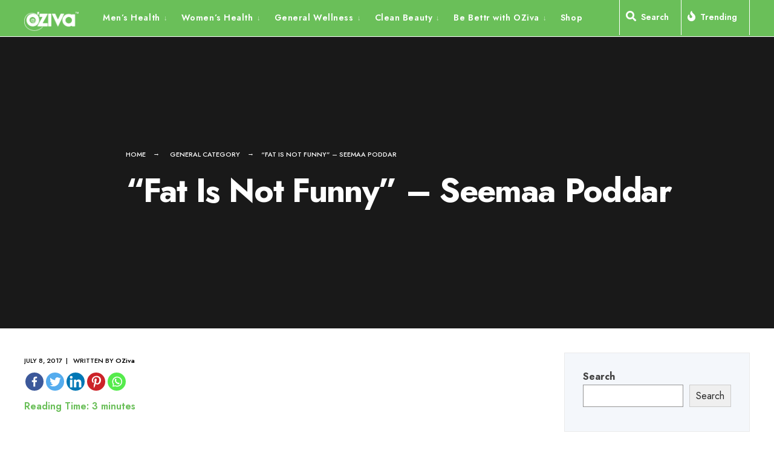

--- FILE ---
content_type: text/html
request_url: https://blog.oziva.in/
body_size: 38169
content:
<!DOCTYPE html>
<html dir="ltr" lang="en-US"
	prefix="og: https://ogp.me/ns#" >
<head><meta charset="UTF-8">

<!-- Set the viewport width to device width for mobile -->
<meta name="viewport" content="width=device-width, initial-scale=1" />

<link rel="pingback" href="https://blog.oziva.in/xmlrpc.php" />

<title>Home | OZiva | Be Bettr Edit</title>
		<style type="text/css">
					.heateor_sss_button_instagram span.heateor_sss_svg,a.heateor_sss_instagram span.heateor_sss_svg{background:radial-gradient(circle at 30% 107%,#fdf497 0,#fdf497 5%,#fd5949 45%,#d6249f 60%,#285aeb 90%)}
											.heateor_sss_horizontal_sharing .heateor_sss_svg,.heateor_sss_standard_follow_icons_container .heateor_sss_svg{
							color: #fff;
						border-width: 0px;
			border-style: solid;
			border-color: transparent;
		}
					.heateor_sss_horizontal_sharing .heateorSssTCBackground{
				color:#666;
			}
					.heateor_sss_horizontal_sharing span.heateor_sss_svg:hover,.heateor_sss_standard_follow_icons_container span.heateor_sss_svg:hover{
						border-color: transparent;
		}
		.heateor_sss_vertical_sharing span.heateor_sss_svg,.heateor_sss_floating_follow_icons_container span.heateor_sss_svg{
							color: #fff;
						border-width: 0px;
			border-style: solid;
			border-color: transparent;
		}
				.heateor_sss_vertical_sharing .heateorSssTCBackground{
			color:#666;
		}
						.heateor_sss_vertical_sharing span.heateor_sss_svg:hover,.heateor_sss_floating_follow_icons_container span.heateor_sss_svg:hover{
						border-color: transparent;
		}
		@media screen and (max-width:783px) {.heateor_sss_vertical_sharing{display:none!important}}		</style>
		
		<!-- All in One SEO 4.4.2 - aioseo.com -->
		<meta name="description" content="Fitness &amp; Weight Management Hair Health Skin Health PCOS &amp; Women&#039;s Health Men&#039;s Health Expert Recommended Workouts Bone health Recipes Community Mental &amp; General Wellness" />
		<meta name="robots" content="max-image-preview:large" />
		<link rel="canonical" href="https://blog.oziva.in/" />
		<meta name="generator" content="All in One SEO (AIOSEO) 4.4.2" />
		<meta property="og:locale" content="en_US" />
		<meta property="og:site_name" content="OZiva | Be Bettr Edit |" />
		<meta property="og:type" content="website" />
		<meta property="og:title" content="Home | OZiva | Be Bettr Edit" />
		<meta property="og:description" content="Fitness &amp; Weight Management Hair Health Skin Health PCOS &amp; Women&#039;s Health Men&#039;s Health Expert Recommended Workouts Bone health Recipes Community Mental &amp; General Wellness" />
		<meta property="og:url" content="https://blog.oziva.in/" />
		<meta name="twitter:card" content="summary_large_image" />
		<meta name="twitter:title" content="Home | OZiva | Be Bettr Edit" />
		<meta name="twitter:description" content="Fitness &amp; Weight Management Hair Health Skin Health PCOS &amp; Women&#039;s Health Men&#039;s Health Expert Recommended Workouts Bone health Recipes Community Mental &amp; General Wellness" />
		<script type="application/ld+json" class="aioseo-schema">
			{"@context":"https:\/\/schema.org","@graph":[{"@type":"BreadcrumbList","@id":"https:\/\/blog.oziva.in\/#breadcrumblist","itemListElement":[{"@type":"ListItem","@id":"https:\/\/blog.oziva.in\/#listItem","position":1,"item":{"@type":"WebPage","@id":"https:\/\/blog.oziva.in\/","name":"Home","description":"Fitness & Weight Management Hair Health Skin Health PCOS & Women's Health Men's Health Expert Recommended Workouts Bone health Recipes Community Mental & General Wellness","url":"https:\/\/blog.oziva.in\/"}}]},{"@type":"Organization","@id":"https:\/\/blog.oziva.in\/#organization","name":"User's blog","url":"https:\/\/blog.oziva.in\/"},{"@type":"WebPage","@id":"https:\/\/blog.oziva.in\/#webpage","url":"https:\/\/blog.oziva.in\/","name":"Home | OZiva | Be Bettr Edit","description":"Fitness & Weight Management Hair Health Skin Health PCOS & Women's Health Men's Health Expert Recommended Workouts Bone health Recipes Community Mental & General Wellness","inLanguage":"en-US","isPartOf":{"@id":"https:\/\/blog.oziva.in\/#website"},"breadcrumb":{"@id":"https:\/\/blog.oziva.in\/#breadcrumblist"},"datePublished":"2019-04-05T12:30:21+05:30","dateModified":"2023-08-02T09:09:36+05:30"},{"@type":"WebSite","@id":"https:\/\/blog.oziva.in\/#website","url":"https:\/\/blog.oziva.in\/","name":"OZiva | Be Bettr Edit","inLanguage":"en-US","publisher":{"@id":"https:\/\/blog.oziva.in\/#organization"},"potentialAction":{"@type":"SearchAction","target":{"@type":"EntryPoint","urlTemplate":"https:\/\/blog.oziva.in\/?s={search_term_string}"},"query-input":"required name=search_term_string"}}]}
		</script>
		<!-- All in One SEO -->

<link rel='dns-prefetch' href='//www.googletagmanager.com' />
<link rel='dns-prefetch' href='//fonts.googleapis.com' />
<link rel='preconnect' href='https://fonts.gstatic.com' crossorigin />
<link rel="alternate" type="application/rss+xml" title="OZiva | Be Bettr Edit &raquo; Feed" href="https://blog.oziva.in/feed/" />
<link rel="alternate" type="application/rss+xml" title="OZiva | Be Bettr Edit &raquo; Comments Feed" href="https://blog.oziva.in/comments/feed/" />
<link rel="alternate" type="application/rss+xml" title="OZiva | Be Bettr Edit &raquo; Stories Feed" href="https://blog.oziva.in/web-stories/feed/">		<!-- This site uses the Google Analytics by MonsterInsights plugin v8.20.1 - Using Analytics tracking - https://www.monsterinsights.com/ -->
		<!-- Note: MonsterInsights is not currently configured on this site. The site owner needs to authenticate with Google Analytics in the MonsterInsights settings panel. -->
					<!-- No tracking code set -->
				<!-- / Google Analytics by MonsterInsights -->
		<script type="text/javascript">
window._wpemojiSettings = {"baseUrl":"https:\/\/s.w.org\/images\/core\/emoji\/14.0.0\/72x72\/","ext":".png","svgUrl":"https:\/\/s.w.org\/images\/core\/emoji\/14.0.0\/svg\/","svgExt":".svg","source":{"concatemoji":"https:\/\/blog.oziva.in\/wp-includes\/js\/wp-emoji-release.min.js?ver=6.2.2"}};
/*! This file is auto-generated */
!function(e,a,t){var n,r,o,i=a.createElement("canvas"),p=i.getContext&&i.getContext("2d");function s(e,t){p.clearRect(0,0,i.width,i.height),p.fillText(e,0,0);e=i.toDataURL();return p.clearRect(0,0,i.width,i.height),p.fillText(t,0,0),e===i.toDataURL()}function c(e){var t=a.createElement("script");t.src=e,t.defer=t.type="text/javascript",a.getElementsByTagName("head")[0].appendChild(t)}for(o=Array("flag","emoji"),t.supports={everything:!0,everythingExceptFlag:!0},r=0;r<o.length;r++)t.supports[o[r]]=function(e){if(p&&p.fillText)switch(p.textBaseline="top",p.font="600 32px Arial",e){case"flag":return s("\ud83c\udff3\ufe0f\u200d\u26a7\ufe0f","\ud83c\udff3\ufe0f\u200b\u26a7\ufe0f")?!1:!s("\ud83c\uddfa\ud83c\uddf3","\ud83c\uddfa\u200b\ud83c\uddf3")&&!s("\ud83c\udff4\udb40\udc67\udb40\udc62\udb40\udc65\udb40\udc6e\udb40\udc67\udb40\udc7f","\ud83c\udff4\u200b\udb40\udc67\u200b\udb40\udc62\u200b\udb40\udc65\u200b\udb40\udc6e\u200b\udb40\udc67\u200b\udb40\udc7f");case"emoji":return!s("\ud83e\udef1\ud83c\udffb\u200d\ud83e\udef2\ud83c\udfff","\ud83e\udef1\ud83c\udffb\u200b\ud83e\udef2\ud83c\udfff")}return!1}(o[r]),t.supports.everything=t.supports.everything&&t.supports[o[r]],"flag"!==o[r]&&(t.supports.everythingExceptFlag=t.supports.everythingExceptFlag&&t.supports[o[r]]);t.supports.everythingExceptFlag=t.supports.everythingExceptFlag&&!t.supports.flag,t.DOMReady=!1,t.readyCallback=function(){t.DOMReady=!0},t.supports.everything||(n=function(){t.readyCallback()},a.addEventListener?(a.addEventListener("DOMContentLoaded",n,!1),e.addEventListener("load",n,!1)):(e.attachEvent("onload",n),a.attachEvent("onreadystatechange",function(){"complete"===a.readyState&&t.readyCallback()})),(e=t.source||{}).concatemoji?c(e.concatemoji):e.wpemoji&&e.twemoji&&(c(e.twemoji),c(e.wpemoji)))}(window,document,window._wpemojiSettings);
</script>
<style type="text/css">
img.wp-smiley,
img.emoji {
	display: inline !important;
	border: none !important;
	box-shadow: none !important;
	height: 1em !important;
	width: 1em !important;
	margin: 0 0.07em !important;
	vertical-align: -0.1em !important;
	background: none !important;
	padding: 0 !important;
}
</style>
	<link rel='stylesheet' id='wp-block-library-css' href='https://blog.oziva.in/wp-includes/css/dist/block-library/style.min.css?ver=6.2.2' type='text/css' media='all' />
<style id='wp-block-library-theme-inline-css' type='text/css'>
.wp-block-audio figcaption{color:#555;font-size:13px;text-align:center}.is-dark-theme .wp-block-audio figcaption{color:hsla(0,0%,100%,.65)}.wp-block-audio{margin:0 0 1em}.wp-block-code{border:1px solid #ccc;border-radius:4px;font-family:Menlo,Consolas,monaco,monospace;padding:.8em 1em}.wp-block-embed figcaption{color:#555;font-size:13px;text-align:center}.is-dark-theme .wp-block-embed figcaption{color:hsla(0,0%,100%,.65)}.wp-block-embed{margin:0 0 1em}.blocks-gallery-caption{color:#555;font-size:13px;text-align:center}.is-dark-theme .blocks-gallery-caption{color:hsla(0,0%,100%,.65)}.wp-block-image figcaption{color:#555;font-size:13px;text-align:center}.is-dark-theme .wp-block-image figcaption{color:hsla(0,0%,100%,.65)}.wp-block-image{margin:0 0 1em}.wp-block-pullquote{border-bottom:4px solid;border-top:4px solid;color:currentColor;margin-bottom:1.75em}.wp-block-pullquote cite,.wp-block-pullquote footer,.wp-block-pullquote__citation{color:currentColor;font-size:.8125em;font-style:normal;text-transform:uppercase}.wp-block-quote{border-left:.25em solid;margin:0 0 1.75em;padding-left:1em}.wp-block-quote cite,.wp-block-quote footer{color:currentColor;font-size:.8125em;font-style:normal;position:relative}.wp-block-quote.has-text-align-right{border-left:none;border-right:.25em solid;padding-left:0;padding-right:1em}.wp-block-quote.has-text-align-center{border:none;padding-left:0}.wp-block-quote.is-large,.wp-block-quote.is-style-large,.wp-block-quote.is-style-plain{border:none}.wp-block-search .wp-block-search__label{font-weight:700}.wp-block-search__button{border:1px solid #ccc;padding:.375em .625em}:where(.wp-block-group.has-background){padding:1.25em 2.375em}.wp-block-separator.has-css-opacity{opacity:.4}.wp-block-separator{border:none;border-bottom:2px solid;margin-left:auto;margin-right:auto}.wp-block-separator.has-alpha-channel-opacity{opacity:1}.wp-block-separator:not(.is-style-wide):not(.is-style-dots){width:100px}.wp-block-separator.has-background:not(.is-style-dots){border-bottom:none;height:1px}.wp-block-separator.has-background:not(.is-style-wide):not(.is-style-dots){height:2px}.wp-block-table{margin:0 0 1em}.wp-block-table td,.wp-block-table th{word-break:normal}.wp-block-table figcaption{color:#555;font-size:13px;text-align:center}.is-dark-theme .wp-block-table figcaption{color:hsla(0,0%,100%,.65)}.wp-block-video figcaption{color:#555;font-size:13px;text-align:center}.is-dark-theme .wp-block-video figcaption{color:hsla(0,0%,100%,.65)}.wp-block-video{margin:0 0 1em}.wp-block-template-part.has-background{margin-bottom:0;margin-top:0;padding:1.25em 2.375em}
</style>
<link rel='stylesheet' id='wc-blocks-vendors-style-css' href='https://blog.oziva.in/wp-content/plugins/woocommerce/packages/woocommerce-blocks/build/wc-blocks-vendors-style.css?ver=10.4.6' type='text/css' media='all' />
<link rel='stylesheet' id='wc-blocks-style-css' href='https://blog.oziva.in/wp-content/plugins/woocommerce/packages/woocommerce-blocks/build/wc-blocks-style.css?ver=10.4.6' type='text/css' media='all' />
<link rel='stylesheet' id='classic-theme-styles-css' href='https://blog.oziva.in/wp-includes/css/classic-themes.min.css?ver=6.2.2' type='text/css' media='all' />
<style id='global-styles-inline-css' type='text/css'>
body{--wp--preset--color--black: #000000;--wp--preset--color--cyan-bluish-gray: #abb8c3;--wp--preset--color--white: #ffffff;--wp--preset--color--pale-pink: #f78da7;--wp--preset--color--vivid-red: #cf2e2e;--wp--preset--color--luminous-vivid-orange: #ff6900;--wp--preset--color--luminous-vivid-amber: #fcb900;--wp--preset--color--light-green-cyan: #7bdcb5;--wp--preset--color--vivid-green-cyan: #00d084;--wp--preset--color--pale-cyan-blue: #8ed1fc;--wp--preset--color--vivid-cyan-blue: #0693e3;--wp--preset--color--vivid-purple: #9b51e0;--wp--preset--gradient--vivid-cyan-blue-to-vivid-purple: linear-gradient(135deg,rgba(6,147,227,1) 0%,rgb(155,81,224) 100%);--wp--preset--gradient--light-green-cyan-to-vivid-green-cyan: linear-gradient(135deg,rgb(122,220,180) 0%,rgb(0,208,130) 100%);--wp--preset--gradient--luminous-vivid-amber-to-luminous-vivid-orange: linear-gradient(135deg,rgba(252,185,0,1) 0%,rgba(255,105,0,1) 100%);--wp--preset--gradient--luminous-vivid-orange-to-vivid-red: linear-gradient(135deg,rgba(255,105,0,1) 0%,rgb(207,46,46) 100%);--wp--preset--gradient--very-light-gray-to-cyan-bluish-gray: linear-gradient(135deg,rgb(238,238,238) 0%,rgb(169,184,195) 100%);--wp--preset--gradient--cool-to-warm-spectrum: linear-gradient(135deg,rgb(74,234,220) 0%,rgb(151,120,209) 20%,rgb(207,42,186) 40%,rgb(238,44,130) 60%,rgb(251,105,98) 80%,rgb(254,248,76) 100%);--wp--preset--gradient--blush-light-purple: linear-gradient(135deg,rgb(255,206,236) 0%,rgb(152,150,240) 100%);--wp--preset--gradient--blush-bordeaux: linear-gradient(135deg,rgb(254,205,165) 0%,rgb(254,45,45) 50%,rgb(107,0,62) 100%);--wp--preset--gradient--luminous-dusk: linear-gradient(135deg,rgb(255,203,112) 0%,rgb(199,81,192) 50%,rgb(65,88,208) 100%);--wp--preset--gradient--pale-ocean: linear-gradient(135deg,rgb(255,245,203) 0%,rgb(182,227,212) 50%,rgb(51,167,181) 100%);--wp--preset--gradient--electric-grass: linear-gradient(135deg,rgb(202,248,128) 0%,rgb(113,206,126) 100%);--wp--preset--gradient--midnight: linear-gradient(135deg,rgb(2,3,129) 0%,rgb(40,116,252) 100%);--wp--preset--duotone--dark-grayscale: url('#wp-duotone-dark-grayscale');--wp--preset--duotone--grayscale: url('#wp-duotone-grayscale');--wp--preset--duotone--purple-yellow: url('#wp-duotone-purple-yellow');--wp--preset--duotone--blue-red: url('#wp-duotone-blue-red');--wp--preset--duotone--midnight: url('#wp-duotone-midnight');--wp--preset--duotone--magenta-yellow: url('#wp-duotone-magenta-yellow');--wp--preset--duotone--purple-green: url('#wp-duotone-purple-green');--wp--preset--duotone--blue-orange: url('#wp-duotone-blue-orange');--wp--preset--font-size--small: 13px;--wp--preset--font-size--medium: 20px;--wp--preset--font-size--large: 36px;--wp--preset--font-size--x-large: 42px;--wp--preset--spacing--20: 0.44rem;--wp--preset--spacing--30: 0.67rem;--wp--preset--spacing--40: 1rem;--wp--preset--spacing--50: 1.5rem;--wp--preset--spacing--60: 2.25rem;--wp--preset--spacing--70: 3.38rem;--wp--preset--spacing--80: 5.06rem;--wp--preset--shadow--natural: 6px 6px 9px rgba(0, 0, 0, 0.2);--wp--preset--shadow--deep: 12px 12px 50px rgba(0, 0, 0, 0.4);--wp--preset--shadow--sharp: 6px 6px 0px rgba(0, 0, 0, 0.2);--wp--preset--shadow--outlined: 6px 6px 0px -3px rgba(255, 255, 255, 1), 6px 6px rgba(0, 0, 0, 1);--wp--preset--shadow--crisp: 6px 6px 0px rgba(0, 0, 0, 1);}:where(.is-layout-flex){gap: 0.5em;}body .is-layout-flow > .alignleft{float: left;margin-inline-start: 0;margin-inline-end: 2em;}body .is-layout-flow > .alignright{float: right;margin-inline-start: 2em;margin-inline-end: 0;}body .is-layout-flow > .aligncenter{margin-left: auto !important;margin-right: auto !important;}body .is-layout-constrained > .alignleft{float: left;margin-inline-start: 0;margin-inline-end: 2em;}body .is-layout-constrained > .alignright{float: right;margin-inline-start: 2em;margin-inline-end: 0;}body .is-layout-constrained > .aligncenter{margin-left: auto !important;margin-right: auto !important;}body .is-layout-constrained > :where(:not(.alignleft):not(.alignright):not(.alignfull)){max-width: var(--wp--style--global--content-size);margin-left: auto !important;margin-right: auto !important;}body .is-layout-constrained > .alignwide{max-width: var(--wp--style--global--wide-size);}body .is-layout-flex{display: flex;}body .is-layout-flex{flex-wrap: wrap;align-items: center;}body .is-layout-flex > *{margin: 0;}:where(.wp-block-columns.is-layout-flex){gap: 2em;}.has-black-color{color: var(--wp--preset--color--black) !important;}.has-cyan-bluish-gray-color{color: var(--wp--preset--color--cyan-bluish-gray) !important;}.has-white-color{color: var(--wp--preset--color--white) !important;}.has-pale-pink-color{color: var(--wp--preset--color--pale-pink) !important;}.has-vivid-red-color{color: var(--wp--preset--color--vivid-red) !important;}.has-luminous-vivid-orange-color{color: var(--wp--preset--color--luminous-vivid-orange) !important;}.has-luminous-vivid-amber-color{color: var(--wp--preset--color--luminous-vivid-amber) !important;}.has-light-green-cyan-color{color: var(--wp--preset--color--light-green-cyan) !important;}.has-vivid-green-cyan-color{color: var(--wp--preset--color--vivid-green-cyan) !important;}.has-pale-cyan-blue-color{color: var(--wp--preset--color--pale-cyan-blue) !important;}.has-vivid-cyan-blue-color{color: var(--wp--preset--color--vivid-cyan-blue) !important;}.has-vivid-purple-color{color: var(--wp--preset--color--vivid-purple) !important;}.has-black-background-color{background-color: var(--wp--preset--color--black) !important;}.has-cyan-bluish-gray-background-color{background-color: var(--wp--preset--color--cyan-bluish-gray) !important;}.has-white-background-color{background-color: var(--wp--preset--color--white) !important;}.has-pale-pink-background-color{background-color: var(--wp--preset--color--pale-pink) !important;}.has-vivid-red-background-color{background-color: var(--wp--preset--color--vivid-red) !important;}.has-luminous-vivid-orange-background-color{background-color: var(--wp--preset--color--luminous-vivid-orange) !important;}.has-luminous-vivid-amber-background-color{background-color: var(--wp--preset--color--luminous-vivid-amber) !important;}.has-light-green-cyan-background-color{background-color: var(--wp--preset--color--light-green-cyan) !important;}.has-vivid-green-cyan-background-color{background-color: var(--wp--preset--color--vivid-green-cyan) !important;}.has-pale-cyan-blue-background-color{background-color: var(--wp--preset--color--pale-cyan-blue) !important;}.has-vivid-cyan-blue-background-color{background-color: var(--wp--preset--color--vivid-cyan-blue) !important;}.has-vivid-purple-background-color{background-color: var(--wp--preset--color--vivid-purple) !important;}.has-black-border-color{border-color: var(--wp--preset--color--black) !important;}.has-cyan-bluish-gray-border-color{border-color: var(--wp--preset--color--cyan-bluish-gray) !important;}.has-white-border-color{border-color: var(--wp--preset--color--white) !important;}.has-pale-pink-border-color{border-color: var(--wp--preset--color--pale-pink) !important;}.has-vivid-red-border-color{border-color: var(--wp--preset--color--vivid-red) !important;}.has-luminous-vivid-orange-border-color{border-color: var(--wp--preset--color--luminous-vivid-orange) !important;}.has-luminous-vivid-amber-border-color{border-color: var(--wp--preset--color--luminous-vivid-amber) !important;}.has-light-green-cyan-border-color{border-color: var(--wp--preset--color--light-green-cyan) !important;}.has-vivid-green-cyan-border-color{border-color: var(--wp--preset--color--vivid-green-cyan) !important;}.has-pale-cyan-blue-border-color{border-color: var(--wp--preset--color--pale-cyan-blue) !important;}.has-vivid-cyan-blue-border-color{border-color: var(--wp--preset--color--vivid-cyan-blue) !important;}.has-vivid-purple-border-color{border-color: var(--wp--preset--color--vivid-purple) !important;}.has-vivid-cyan-blue-to-vivid-purple-gradient-background{background: var(--wp--preset--gradient--vivid-cyan-blue-to-vivid-purple) !important;}.has-light-green-cyan-to-vivid-green-cyan-gradient-background{background: var(--wp--preset--gradient--light-green-cyan-to-vivid-green-cyan) !important;}.has-luminous-vivid-amber-to-luminous-vivid-orange-gradient-background{background: var(--wp--preset--gradient--luminous-vivid-amber-to-luminous-vivid-orange) !important;}.has-luminous-vivid-orange-to-vivid-red-gradient-background{background: var(--wp--preset--gradient--luminous-vivid-orange-to-vivid-red) !important;}.has-very-light-gray-to-cyan-bluish-gray-gradient-background{background: var(--wp--preset--gradient--very-light-gray-to-cyan-bluish-gray) !important;}.has-cool-to-warm-spectrum-gradient-background{background: var(--wp--preset--gradient--cool-to-warm-spectrum) !important;}.has-blush-light-purple-gradient-background{background: var(--wp--preset--gradient--blush-light-purple) !important;}.has-blush-bordeaux-gradient-background{background: var(--wp--preset--gradient--blush-bordeaux) !important;}.has-luminous-dusk-gradient-background{background: var(--wp--preset--gradient--luminous-dusk) !important;}.has-pale-ocean-gradient-background{background: var(--wp--preset--gradient--pale-ocean) !important;}.has-electric-grass-gradient-background{background: var(--wp--preset--gradient--electric-grass) !important;}.has-midnight-gradient-background{background: var(--wp--preset--gradient--midnight) !important;}.has-small-font-size{font-size: var(--wp--preset--font-size--small) !important;}.has-medium-font-size{font-size: var(--wp--preset--font-size--medium) !important;}.has-large-font-size{font-size: var(--wp--preset--font-size--large) !important;}.has-x-large-font-size{font-size: var(--wp--preset--font-size--x-large) !important;}
.wp-block-navigation a:where(:not(.wp-element-button)){color: inherit;}
:where(.wp-block-columns.is-layout-flex){gap: 2em;}
.wp-block-pullquote{font-size: 1.5em;line-height: 1.6;}
</style>
<link rel='stylesheet' id='redux-extendify-styles-css' href='https://blog.oziva.in/wp-content/plugins/redux-framework/redux-core/assets/css/extendify-utilities.css?ver=4.4.4' type='text/css' media='all' />
<link rel='stylesheet' id='woocommerce-layout-css' href='https://blog.oziva.in/wp-content/plugins/woocommerce/assets/css/woocommerce-layout.css?ver=7.9.0' type='text/css' media='all' />
<link rel='stylesheet' id='woocommerce-smallscreen-css' href='https://blog.oziva.in/wp-content/plugins/woocommerce/assets/css/woocommerce-smallscreen.css?ver=7.9.0' type='text/css' media='only screen and (max-width: 768px)' />
<link rel='stylesheet' id='woocommerce-general-css' href='https://blog.oziva.in/wp-content/plugins/woocommerce/assets/css/woocommerce.css?ver=7.9.0' type='text/css' media='all' />
<style id='woocommerce-inline-inline-css' type='text/css'>
.woocommerce form .form-row .required { visibility: visible; }
</style>
<link rel='stylesheet' id='wpum-frontend-css' href='https://blog.oziva.in/wp-content/plugins/wp-user-manager/assets/css/wpum.min.css?ver=2.9.7' type='text/css' media='all' />
<style id='extendify-gutenberg-patterns-and-templates-utilities-inline-css' type='text/css'>
.ext-absolute {
  position: absolute !important;
}

.ext-relative {
  position: relative !important;
}

.ext-top-base {
  top: var(--wp--style--block-gap, 1.75rem) !important;
}

.ext-top-lg {
  top: var(--extendify--spacing--large, 3rem) !important;
}

.ext--top-base {
  top: calc(var(--wp--style--block-gap, 1.75rem) * -1) !important;
}

.ext--top-lg {
  top: calc(var(--extendify--spacing--large, 3rem) * -1) !important;
}

.ext-right-base {
  right: var(--wp--style--block-gap, 1.75rem) !important;
}

.ext-right-lg {
  right: var(--extendify--spacing--large, 3rem) !important;
}

.ext--right-base {
  right: calc(var(--wp--style--block-gap, 1.75rem) * -1) !important;
}

.ext--right-lg {
  right: calc(var(--extendify--spacing--large, 3rem) * -1) !important;
}

.ext-bottom-base {
  bottom: var(--wp--style--block-gap, 1.75rem) !important;
}

.ext-bottom-lg {
  bottom: var(--extendify--spacing--large, 3rem) !important;
}

.ext--bottom-base {
  bottom: calc(var(--wp--style--block-gap, 1.75rem) * -1) !important;
}

.ext--bottom-lg {
  bottom: calc(var(--extendify--spacing--large, 3rem) * -1) !important;
}

.ext-left-base {
  left: var(--wp--style--block-gap, 1.75rem) !important;
}

.ext-left-lg {
  left: var(--extendify--spacing--large, 3rem) !important;
}

.ext--left-base {
  left: calc(var(--wp--style--block-gap, 1.75rem) * -1) !important;
}

.ext--left-lg {
  left: calc(var(--extendify--spacing--large, 3rem) * -1) !important;
}

.ext-order-1 {
  order: 1 !important;
}

.ext-order-2 {
  order: 2 !important;
}

.ext-col-auto {
  grid-column: auto !important;
}

.ext-col-span-1 {
  grid-column: span 1 / span 1 !important;
}

.ext-col-span-2 {
  grid-column: span 2 / span 2 !important;
}

.ext-col-span-3 {
  grid-column: span 3 / span 3 !important;
}

.ext-col-span-4 {
  grid-column: span 4 / span 4 !important;
}

.ext-col-span-5 {
  grid-column: span 5 / span 5 !important;
}

.ext-col-span-6 {
  grid-column: span 6 / span 6 !important;
}

.ext-col-span-7 {
  grid-column: span 7 / span 7 !important;
}

.ext-col-span-8 {
  grid-column: span 8 / span 8 !important;
}

.ext-col-span-9 {
  grid-column: span 9 / span 9 !important;
}

.ext-col-span-10 {
  grid-column: span 10 / span 10 !important;
}

.ext-col-span-11 {
  grid-column: span 11 / span 11 !important;
}

.ext-col-span-12 {
  grid-column: span 12 / span 12 !important;
}

.ext-col-span-full {
  grid-column: 1 / -1 !important;
}

.ext-col-start-1 {
  grid-column-start: 1 !important;
}

.ext-col-start-2 {
  grid-column-start: 2 !important;
}

.ext-col-start-3 {
  grid-column-start: 3 !important;
}

.ext-col-start-4 {
  grid-column-start: 4 !important;
}

.ext-col-start-5 {
  grid-column-start: 5 !important;
}

.ext-col-start-6 {
  grid-column-start: 6 !important;
}

.ext-col-start-7 {
  grid-column-start: 7 !important;
}

.ext-col-start-8 {
  grid-column-start: 8 !important;
}

.ext-col-start-9 {
  grid-column-start: 9 !important;
}

.ext-col-start-10 {
  grid-column-start: 10 !important;
}

.ext-col-start-11 {
  grid-column-start: 11 !important;
}

.ext-col-start-12 {
  grid-column-start: 12 !important;
}

.ext-col-start-13 {
  grid-column-start: 13 !important;
}

.ext-col-start-auto {
  grid-column-start: auto !important;
}

.ext-col-end-1 {
  grid-column-end: 1 !important;
}

.ext-col-end-2 {
  grid-column-end: 2 !important;
}

.ext-col-end-3 {
  grid-column-end: 3 !important;
}

.ext-col-end-4 {
  grid-column-end: 4 !important;
}

.ext-col-end-5 {
  grid-column-end: 5 !important;
}

.ext-col-end-6 {
  grid-column-end: 6 !important;
}

.ext-col-end-7 {
  grid-column-end: 7 !important;
}

.ext-col-end-8 {
  grid-column-end: 8 !important;
}

.ext-col-end-9 {
  grid-column-end: 9 !important;
}

.ext-col-end-10 {
  grid-column-end: 10 !important;
}

.ext-col-end-11 {
  grid-column-end: 11 !important;
}

.ext-col-end-12 {
  grid-column-end: 12 !important;
}

.ext-col-end-13 {
  grid-column-end: 13 !important;
}

.ext-col-end-auto {
  grid-column-end: auto !important;
}

.ext-row-auto {
  grid-row: auto !important;
}

.ext-row-span-1 {
  grid-row: span 1 / span 1 !important;
}

.ext-row-span-2 {
  grid-row: span 2 / span 2 !important;
}

.ext-row-span-3 {
  grid-row: span 3 / span 3 !important;
}

.ext-row-span-4 {
  grid-row: span 4 / span 4 !important;
}

.ext-row-span-5 {
  grid-row: span 5 / span 5 !important;
}

.ext-row-span-6 {
  grid-row: span 6 / span 6 !important;
}

.ext-row-span-full {
  grid-row: 1 / -1 !important;
}

.ext-row-start-1 {
  grid-row-start: 1 !important;
}

.ext-row-start-2 {
  grid-row-start: 2 !important;
}

.ext-row-start-3 {
  grid-row-start: 3 !important;
}

.ext-row-start-4 {
  grid-row-start: 4 !important;
}

.ext-row-start-5 {
  grid-row-start: 5 !important;
}

.ext-row-start-6 {
  grid-row-start: 6 !important;
}

.ext-row-start-7 {
  grid-row-start: 7 !important;
}

.ext-row-start-auto {
  grid-row-start: auto !important;
}

.ext-row-end-1 {
  grid-row-end: 1 !important;
}

.ext-row-end-2 {
  grid-row-end: 2 !important;
}

.ext-row-end-3 {
  grid-row-end: 3 !important;
}

.ext-row-end-4 {
  grid-row-end: 4 !important;
}

.ext-row-end-5 {
  grid-row-end: 5 !important;
}

.ext-row-end-6 {
  grid-row-end: 6 !important;
}

.ext-row-end-7 {
  grid-row-end: 7 !important;
}

.ext-row-end-auto {
  grid-row-end: auto !important;
}

.ext-m-0:not([style*="margin"]) {
  margin: 0 !important;
}

.ext-m-auto:not([style*="margin"]) {
  margin: auto !important;
}

.ext-m-base:not([style*="margin"]) {
  margin: var(--wp--style--block-gap, 1.75rem) !important;
}

.ext-m-lg:not([style*="margin"]) {
  margin: var(--extendify--spacing--large, 3rem) !important;
}

.ext--m-base:not([style*="margin"]) {
  margin: calc(var(--wp--style--block-gap, 1.75rem) * -1) !important;
}

.ext--m-lg:not([style*="margin"]) {
  margin: calc(var(--extendify--spacing--large, 3rem) * -1) !important;
}

.ext-mx-0:not([style*="margin"]) {
  margin-left: 0 !important;
  margin-right: 0 !important;
}

.ext-mx-auto:not([style*="margin"]) {
  margin-left: auto !important;
  margin-right: auto !important;
}

.ext-mx-base:not([style*="margin"]) {
  margin-left: var(--wp--style--block-gap, 1.75rem) !important;
  margin-right: var(--wp--style--block-gap, 1.75rem) !important;
}

.ext-mx-lg:not([style*="margin"]) {
  margin-left: var(--extendify--spacing--large, 3rem) !important;
  margin-right: var(--extendify--spacing--large, 3rem) !important;
}

.ext--mx-base:not([style*="margin"]) {
  margin-left: calc(var(--wp--style--block-gap, 1.75rem) * -1) !important;
  margin-right: calc(var(--wp--style--block-gap, 1.75rem) * -1) !important;
}

.ext--mx-lg:not([style*="margin"]) {
  margin-left: calc(var(--extendify--spacing--large, 3rem) * -1) !important;
  margin-right: calc(var(--extendify--spacing--large, 3rem) * -1) !important;
}

.ext-my-0:not([style*="margin"]) {
  margin-top: 0 !important;
  margin-bottom: 0 !important;
}

.ext-my-auto:not([style*="margin"]) {
  margin-top: auto !important;
  margin-bottom: auto !important;
}

.ext-my-base:not([style*="margin"]) {
  margin-top: var(--wp--style--block-gap, 1.75rem) !important;
  margin-bottom: var(--wp--style--block-gap, 1.75rem) !important;
}

.ext-my-lg:not([style*="margin"]) {
  margin-top: var(--extendify--spacing--large, 3rem) !important;
  margin-bottom: var(--extendify--spacing--large, 3rem) !important;
}

.ext--my-base:not([style*="margin"]) {
  margin-top: calc(var(--wp--style--block-gap, 1.75rem) * -1) !important;
  margin-bottom: calc(var(--wp--style--block-gap, 1.75rem) * -1) !important;
}

.ext--my-lg:not([style*="margin"]) {
  margin-top: calc(var(--extendify--spacing--large, 3rem) * -1) !important;
  margin-bottom: calc(var(--extendify--spacing--large, 3rem) * -1) !important;
}

.ext-mt-0:not([style*="margin"]) {
  margin-top: 0 !important;
}

.ext-mt-auto:not([style*="margin"]) {
  margin-top: auto !important;
}

.ext-mt-base:not([style*="margin"]) {
  margin-top: var(--wp--style--block-gap, 1.75rem) !important;
}

.ext-mt-lg:not([style*="margin"]) {
  margin-top: var(--extendify--spacing--large, 3rem) !important;
}

.ext--mt-base:not([style*="margin"]) {
  margin-top: calc(var(--wp--style--block-gap, 1.75rem) * -1) !important;
}

.ext--mt-lg:not([style*="margin"]) {
  margin-top: calc(var(--extendify--spacing--large, 3rem) * -1) !important;
}

.ext-mr-0:not([style*="margin"]) {
  margin-right: 0 !important;
}

.ext-mr-auto:not([style*="margin"]) {
  margin-right: auto !important;
}

.ext-mr-base:not([style*="margin"]) {
  margin-right: var(--wp--style--block-gap, 1.75rem) !important;
}

.ext-mr-lg:not([style*="margin"]) {
  margin-right: var(--extendify--spacing--large, 3rem) !important;
}

.ext--mr-base:not([style*="margin"]) {
  margin-right: calc(var(--wp--style--block-gap, 1.75rem) * -1) !important;
}

.ext--mr-lg:not([style*="margin"]) {
  margin-right: calc(var(--extendify--spacing--large, 3rem) * -1) !important;
}

.ext-mb-0:not([style*="margin"]) {
  margin-bottom: 0 !important;
}

.ext-mb-auto:not([style*="margin"]) {
  margin-bottom: auto !important;
}

.ext-mb-base:not([style*="margin"]) {
  margin-bottom: var(--wp--style--block-gap, 1.75rem) !important;
}

.ext-mb-lg:not([style*="margin"]) {
  margin-bottom: var(--extendify--spacing--large, 3rem) !important;
}

.ext--mb-base:not([style*="margin"]) {
  margin-bottom: calc(var(--wp--style--block-gap, 1.75rem) * -1) !important;
}

.ext--mb-lg:not([style*="margin"]) {
  margin-bottom: calc(var(--extendify--spacing--large, 3rem) * -1) !important;
}

.ext-ml-0:not([style*="margin"]) {
  margin-left: 0 !important;
}

.ext-ml-auto:not([style*="margin"]) {
  margin-left: auto !important;
}

.ext-ml-base:not([style*="margin"]) {
  margin-left: var(--wp--style--block-gap, 1.75rem) !important;
}

.ext-ml-lg:not([style*="margin"]) {
  margin-left: var(--extendify--spacing--large, 3rem) !important;
}

.ext--ml-base:not([style*="margin"]) {
  margin-left: calc(var(--wp--style--block-gap, 1.75rem) * -1) !important;
}

.ext--ml-lg:not([style*="margin"]) {
  margin-left: calc(var(--extendify--spacing--large, 3rem) * -1) !important;
}

.ext-block {
  display: block !important;
}

.ext-inline-block {
  display: inline-block !important;
}

.ext-inline {
  display: inline !important;
}

.ext-flex {
  display: flex !important;
}

.ext-inline-flex {
  display: inline-flex !important;
}

.ext-grid {
  display: grid !important;
}

.ext-inline-grid {
  display: inline-grid !important;
}

.ext-hidden {
  display: none !important;
}

.ext-w-auto {
  width: auto !important;
}

.ext-w-full {
  width: 100% !important;
}

.ext-max-w-full {
  max-width: 100% !important;
}

.ext-flex-1 {
  flex: 1 1 0% !important;
}

.ext-flex-auto {
  flex: 1 1 auto !important;
}

.ext-flex-initial {
  flex: 0 1 auto !important;
}

.ext-flex-none {
  flex: none !important;
}

.ext-flex-shrink-0 {
  flex-shrink: 0 !important;
}

.ext-flex-shrink {
  flex-shrink: 1 !important;
}

.ext-flex-grow-0 {
  flex-grow: 0 !important;
}

.ext-flex-grow {
  flex-grow: 1 !important;
}

.ext-list-none {
  list-style-type: none !important;
}

.ext-grid-cols-1 {
  grid-template-columns: repeat(1, minmax(0, 1fr)) !important;
}

.ext-grid-cols-2 {
  grid-template-columns: repeat(2, minmax(0, 1fr)) !important;
}

.ext-grid-cols-3 {
  grid-template-columns: repeat(3, minmax(0, 1fr)) !important;
}

.ext-grid-cols-4 {
  grid-template-columns: repeat(4, minmax(0, 1fr)) !important;
}

.ext-grid-cols-5 {
  grid-template-columns: repeat(5, minmax(0, 1fr)) !important;
}

.ext-grid-cols-6 {
  grid-template-columns: repeat(6, minmax(0, 1fr)) !important;
}

.ext-grid-cols-7 {
  grid-template-columns: repeat(7, minmax(0, 1fr)) !important;
}

.ext-grid-cols-8 {
  grid-template-columns: repeat(8, minmax(0, 1fr)) !important;
}

.ext-grid-cols-9 {
  grid-template-columns: repeat(9, minmax(0, 1fr)) !important;
}

.ext-grid-cols-10 {
  grid-template-columns: repeat(10, minmax(0, 1fr)) !important;
}

.ext-grid-cols-11 {
  grid-template-columns: repeat(11, minmax(0, 1fr)) !important;
}

.ext-grid-cols-12 {
  grid-template-columns: repeat(12, minmax(0, 1fr)) !important;
}

.ext-grid-cols-none {
  grid-template-columns: none !important;
}

.ext-grid-rows-1 {
  grid-template-rows: repeat(1, minmax(0, 1fr)) !important;
}

.ext-grid-rows-2 {
  grid-template-rows: repeat(2, minmax(0, 1fr)) !important;
}

.ext-grid-rows-3 {
  grid-template-rows: repeat(3, minmax(0, 1fr)) !important;
}

.ext-grid-rows-4 {
  grid-template-rows: repeat(4, minmax(0, 1fr)) !important;
}

.ext-grid-rows-5 {
  grid-template-rows: repeat(5, minmax(0, 1fr)) !important;
}

.ext-grid-rows-6 {
  grid-template-rows: repeat(6, minmax(0, 1fr)) !important;
}

.ext-grid-rows-none {
  grid-template-rows: none !important;
}

.ext-flex-row {
  flex-direction: row !important;
}

.ext-flex-row-reverse {
  flex-direction: row-reverse !important;
}

.ext-flex-col {
  flex-direction: column !important;
}

.ext-flex-col-reverse {
  flex-direction: column-reverse !important;
}

.ext-flex-wrap {
  flex-wrap: wrap !important;
}

.ext-flex-wrap-reverse {
  flex-wrap: wrap-reverse !important;
}

.ext-flex-nowrap {
  flex-wrap: nowrap !important;
}

.ext-items-start {
  align-items: flex-start !important;
}

.ext-items-end {
  align-items: flex-end !important;
}

.ext-items-center {
  align-items: center !important;
}

.ext-items-baseline {
  align-items: baseline !important;
}

.ext-items-stretch {
  align-items: stretch !important;
}

.ext-justify-start {
  justify-content: flex-start !important;
}

.ext-justify-end {
  justify-content: flex-end !important;
}

.ext-justify-center {
  justify-content: center !important;
}

.ext-justify-between {
  justify-content: space-between !important;
}

.ext-justify-around {
  justify-content: space-around !important;
}

.ext-justify-evenly {
  justify-content: space-evenly !important;
}

.ext-justify-items-start {
  justify-items: start !important;
}

.ext-justify-items-end {
  justify-items: end !important;
}

.ext-justify-items-center {
  justify-items: center !important;
}

.ext-justify-items-stretch {
  justify-items: stretch !important;
}

.ext-gap-0 {
  gap: 0 !important;
}

.ext-gap-base {
  gap: var(--wp--style--block-gap, 1.75rem) !important;
}

.ext-gap-lg {
  gap: var(--extendify--spacing--large, 3rem) !important;
}

.ext-gap-x-0 {
  -moz-column-gap: 0 !important;
       column-gap: 0 !important;
}

.ext-gap-x-base {
  -moz-column-gap: var(--wp--style--block-gap, 1.75rem) !important;
       column-gap: var(--wp--style--block-gap, 1.75rem) !important;
}

.ext-gap-x-lg {
  -moz-column-gap: var(--extendify--spacing--large, 3rem) !important;
       column-gap: var(--extendify--spacing--large, 3rem) !important;
}

.ext-gap-y-0 {
  row-gap: 0 !important;
}

.ext-gap-y-base {
  row-gap: var(--wp--style--block-gap, 1.75rem) !important;
}

.ext-gap-y-lg {
  row-gap: var(--extendify--spacing--large, 3rem) !important;
}

.ext-justify-self-auto {
  justify-self: auto !important;
}

.ext-justify-self-start {
  justify-self: start !important;
}

.ext-justify-self-end {
  justify-self: end !important;
}

.ext-justify-self-center {
  justify-self: center !important;
}

.ext-justify-self-stretch {
  justify-self: stretch !important;
}

.ext-rounded-none {
  border-radius: 0px !important;
}

.ext-rounded-full {
  border-radius: 9999px !important;
}

.ext-rounded-t-none {
  border-top-left-radius: 0px !important;
  border-top-right-radius: 0px !important;
}

.ext-rounded-t-full {
  border-top-left-radius: 9999px !important;
  border-top-right-radius: 9999px !important;
}

.ext-rounded-r-none {
  border-top-right-radius: 0px !important;
  border-bottom-right-radius: 0px !important;
}

.ext-rounded-r-full {
  border-top-right-radius: 9999px !important;
  border-bottom-right-radius: 9999px !important;
}

.ext-rounded-b-none {
  border-bottom-right-radius: 0px !important;
  border-bottom-left-radius: 0px !important;
}

.ext-rounded-b-full {
  border-bottom-right-radius: 9999px !important;
  border-bottom-left-radius: 9999px !important;
}

.ext-rounded-l-none {
  border-top-left-radius: 0px !important;
  border-bottom-left-radius: 0px !important;
}

.ext-rounded-l-full {
  border-top-left-radius: 9999px !important;
  border-bottom-left-radius: 9999px !important;
}

.ext-rounded-tl-none {
  border-top-left-radius: 0px !important;
}

.ext-rounded-tl-full {
  border-top-left-radius: 9999px !important;
}

.ext-rounded-tr-none {
  border-top-right-radius: 0px !important;
}

.ext-rounded-tr-full {
  border-top-right-radius: 9999px !important;
}

.ext-rounded-br-none {
  border-bottom-right-radius: 0px !important;
}

.ext-rounded-br-full {
  border-bottom-right-radius: 9999px !important;
}

.ext-rounded-bl-none {
  border-bottom-left-radius: 0px !important;
}

.ext-rounded-bl-full {
  border-bottom-left-radius: 9999px !important;
}

.ext-border-0 {
  border-width: 0px !important;
}

.ext-border-t-0 {
  border-top-width: 0px !important;
}

.ext-border-r-0 {
  border-right-width: 0px !important;
}

.ext-border-b-0 {
  border-bottom-width: 0px !important;
}

.ext-border-l-0 {
  border-left-width: 0px !important;
}

.ext-p-0:not([style*="padding"]) {
  padding: 0 !important;
}

.ext-p-base:not([style*="padding"]) {
  padding: var(--wp--style--block-gap, 1.75rem) !important;
}

.ext-p-lg:not([style*="padding"]) {
  padding: var(--extendify--spacing--large, 3rem) !important;
}

.ext-px-0:not([style*="padding"]) {
  padding-left: 0 !important;
  padding-right: 0 !important;
}

.ext-px-base:not([style*="padding"]) {
  padding-left: var(--wp--style--block-gap, 1.75rem) !important;
  padding-right: var(--wp--style--block-gap, 1.75rem) !important;
}

.ext-px-lg:not([style*="padding"]) {
  padding-left: var(--extendify--spacing--large, 3rem) !important;
  padding-right: var(--extendify--spacing--large, 3rem) !important;
}

.ext-py-0:not([style*="padding"]) {
  padding-top: 0 !important;
  padding-bottom: 0 !important;
}

.ext-py-base:not([style*="padding"]) {
  padding-top: var(--wp--style--block-gap, 1.75rem) !important;
  padding-bottom: var(--wp--style--block-gap, 1.75rem) !important;
}

.ext-py-lg:not([style*="padding"]) {
  padding-top: var(--extendify--spacing--large, 3rem) !important;
  padding-bottom: var(--extendify--spacing--large, 3rem) !important;
}

.ext-pt-0:not([style*="padding"]) {
  padding-top: 0 !important;
}

.ext-pt-base:not([style*="padding"]) {
  padding-top: var(--wp--style--block-gap, 1.75rem) !important;
}

.ext-pt-lg:not([style*="padding"]) {
  padding-top: var(--extendify--spacing--large, 3rem) !important;
}

.ext-pr-0:not([style*="padding"]) {
  padding-right: 0 !important;
}

.ext-pr-base:not([style*="padding"]) {
  padding-right: var(--wp--style--block-gap, 1.75rem) !important;
}

.ext-pr-lg:not([style*="padding"]) {
  padding-right: var(--extendify--spacing--large, 3rem) !important;
}

.ext-pb-0:not([style*="padding"]) {
  padding-bottom: 0 !important;
}

.ext-pb-base:not([style*="padding"]) {
  padding-bottom: var(--wp--style--block-gap, 1.75rem) !important;
}

.ext-pb-lg:not([style*="padding"]) {
  padding-bottom: var(--extendify--spacing--large, 3rem) !important;
}

.ext-pl-0:not([style*="padding"]) {
  padding-left: 0 !important;
}

.ext-pl-base:not([style*="padding"]) {
  padding-left: var(--wp--style--block-gap, 1.75rem) !important;
}

.ext-pl-lg:not([style*="padding"]) {
  padding-left: var(--extendify--spacing--large, 3rem) !important;
}

.ext-text-left {
  text-align: left !important;
}

.ext-text-center {
  text-align: center !important;
}

.ext-text-right {
  text-align: right !important;
}

.ext-leading-none {
  line-height: 1 !important;
}

.ext-leading-tight {
  line-height: 1.25 !important;
}

.ext-leading-snug {
  line-height: 1.375 !important;
}

.ext-leading-normal {
  line-height: 1.5 !important;
}

.ext-leading-relaxed {
  line-height: 1.625 !important;
}

.ext-leading-loose {
  line-height: 2 !important;
}

.ext-aspect-square img {
  aspect-ratio: 1 / 1 !important;
  -o-object-fit: cover !important;
     object-fit: cover !important;
}

.ext-aspect-landscape img {
  aspect-ratio: 4 / 3 !important;
  -o-object-fit: cover !important;
     object-fit: cover !important;
}

.ext-aspect-landscape-wide img {
  aspect-ratio: 16 / 9 !important;
  -o-object-fit: cover !important;
     object-fit: cover !important;
}

.ext-aspect-portrait img {
  aspect-ratio: 3 / 4 !important;
  -o-object-fit: cover !important;
     object-fit: cover !important;
}

.ext-aspect-square .components-resizable-box__container,
.ext-aspect-landscape .components-resizable-box__container,
.ext-aspect-landscape-wide .components-resizable-box__container,
.ext-aspect-portrait .components-resizable-box__container {
  height: auto !important;
}

.clip-path--rhombus img {
  -webkit-clip-path: polygon(15% 6%, 80% 29%, 84% 93%, 23% 69%) !important;
          clip-path: polygon(15% 6%, 80% 29%, 84% 93%, 23% 69%) !important;
}

.clip-path--diamond img {
  -webkit-clip-path: polygon(5% 29%, 60% 2%, 91% 64%, 36% 89%) !important;
          clip-path: polygon(5% 29%, 60% 2%, 91% 64%, 36% 89%) !important;
}

.clip-path--rhombus-alt img {
  -webkit-clip-path: polygon(14% 9%, 85% 24%, 91% 89%, 19% 76%) !important;
          clip-path: polygon(14% 9%, 85% 24%, 91% 89%, 19% 76%) !important;
}

/*
The .ext utility is a top-level class that we use to target contents within our patterns.
We use it here to ensure columns blocks display well across themes.
*/

.wp-block-columns[class*="fullwidth-cols"] {
  /* no suggestion */
  margin-bottom: unset !important;
}

.wp-block-column.editor\:pointer-events-none {
  /* no suggestion */
  margin-top: 0 !important;
  margin-bottom: 0 !important;
}

.is-root-container.block-editor-block-list__layout
    > [data-align="full"]:not(:first-of-type)
    > .wp-block-column.editor\:pointer-events-none,
.is-root-container.block-editor-block-list__layout
    > [data-align="wide"]
    > .wp-block-column.editor\:pointer-events-none {
  /* no suggestion */
  margin-top: calc(-1 * var(--wp--style--block-gap, 28px)) !important;
}

.is-root-container.block-editor-block-list__layout
    > [data-align="full"]:not(:first-of-type)
    > .ext-my-0,
.is-root-container.block-editor-block-list__layout
    > [data-align="wide"]
    > .ext-my-0:not([style*="margin"]) {
  /* no suggestion */
  margin-top: calc(-1 * var(--wp--style--block-gap, 28px)) !important;
}

/* Some popular themes use padding instead of core margin for columns; remove it */

.ext .wp-block-columns .wp-block-column[style*="padding"] {
  /* no suggestion */
  padding-left: 0 !important;
  padding-right: 0 !important;
}

/* Some popular themes add double spacing between columns; remove it */

.ext
    .wp-block-columns
    + .wp-block-columns:not([class*="mt-"]):not([class*="my-"]):not([style*="margin"]) {
  /* no suggestion */
  margin-top: 0 !important;
}

[class*="fullwidth-cols"] .wp-block-column:first-child,
[class*="fullwidth-cols"] .wp-block-group:first-child {
  /* no suggestion */
}

[class*="fullwidth-cols"] .wp-block-column:first-child, [class*="fullwidth-cols"] .wp-block-group:first-child {
  margin-top: 0 !important;
}

[class*="fullwidth-cols"] .wp-block-column:last-child,
[class*="fullwidth-cols"] .wp-block-group:last-child {
  /* no suggestion */
}

[class*="fullwidth-cols"] .wp-block-column:last-child, [class*="fullwidth-cols"] .wp-block-group:last-child {
  margin-bottom: 0 !important;
}

[class*="fullwidth-cols"] .wp-block-column:first-child > * {
  /* no suggestion */
  margin-top: 0 !important;
}

[class*="fullwidth-cols"] .wp-block-column > *:first-child {
  /* no suggestion */
  margin-top: 0 !important;
}

[class*="fullwidth-cols"] .wp-block-column > *:last-child {
  /* no suggestion */
  margin-bottom: 0 !important;
}

.ext .is-not-stacked-on-mobile .wp-block-column {
  /* no suggestion */
  margin-bottom: 0 !important;
}

/* Add base margin bottom to all columns */

.wp-block-columns[class*="fullwidth-cols"]:not(.is-not-stacked-on-mobile)
    > .wp-block-column:not(:last-child) {
  /* no suggestion */
  margin-bottom: var(--wp--style--block-gap, 1.75rem) !important;
}

@media (min-width: 782px) {
  .wp-block-columns[class*="fullwidth-cols"]:not(.is-not-stacked-on-mobile)
        > .wp-block-column:not(:last-child) {
    /* no suggestion */
    margin-bottom: 0 !important;
  }
}

/* Remove margin bottom from "not-stacked" columns */

.wp-block-columns[class*="fullwidth-cols"].is-not-stacked-on-mobile
    > .wp-block-column {
  /* no suggestion */
  margin-bottom: 0 !important;
}

@media (min-width: 600px) and (max-width: 781px) {
  .wp-block-columns[class*="fullwidth-cols"]:not(.is-not-stacked-on-mobile)
        > .wp-block-column:nth-child(even) {
    /* no suggestion */
    margin-left: var(--wp--style--block-gap, 2em) !important;
  }
}

/*
    The `tablet:fullwidth-cols` and `desktop:fullwidth-cols` utilities are used
    to counter the core/columns responsive for at our breakpoints.
*/

@media (max-width: 781px) {
  .tablet\:fullwidth-cols.wp-block-columns:not(.is-not-stacked-on-mobile) {
    flex-wrap: wrap !important;
  }

  .tablet\:fullwidth-cols.wp-block-columns:not(.is-not-stacked-on-mobile)
        > .wp-block-column {
    margin-left: 0 !important;
  }

  .tablet\:fullwidth-cols.wp-block-columns:not(.is-not-stacked-on-mobile)
        > .wp-block-column:not([style*="margin"]) {
    /* no suggestion */
    margin-left: 0 !important;
  }

  .tablet\:fullwidth-cols.wp-block-columns:not(.is-not-stacked-on-mobile)
        > .wp-block-column {
    flex-basis: 100% !important; /* Required to negate core/columns flex-basis */
  }
}

@media (max-width: 1079px) {
  .desktop\:fullwidth-cols.wp-block-columns:not(.is-not-stacked-on-mobile) {
    flex-wrap: wrap !important;
  }

  .desktop\:fullwidth-cols.wp-block-columns:not(.is-not-stacked-on-mobile)
        > .wp-block-column {
    margin-left: 0 !important;
  }

  .desktop\:fullwidth-cols.wp-block-columns:not(.is-not-stacked-on-mobile)
        > .wp-block-column:not([style*="margin"]) {
    /* no suggestion */
    margin-left: 0 !important;
  }

  .desktop\:fullwidth-cols.wp-block-columns:not(.is-not-stacked-on-mobile)
        > .wp-block-column {
    flex-basis: 100% !important; /* Required to negate core/columns flex-basis */
  }

  .desktop\:fullwidth-cols.wp-block-columns:not(.is-not-stacked-on-mobile)
        > .wp-block-column:not(:last-child) {
    margin-bottom: var(--wp--style--block-gap, 1.75rem) !important;
  }
}

.direction-rtl {
  direction: rtl !important;
}

.direction-ltr {
  direction: ltr !important;
}

/* Use "is-style-" prefix to support adding this style to the core/list block */

.is-style-inline-list {
  padding-left: 0 !important;
}

.is-style-inline-list li {
  /* no suggestion */
  list-style-type: none !important;
}

@media (min-width: 782px) {
  .is-style-inline-list li {
    margin-right: var(--wp--style--block-gap, 1.75rem) !important;
    display: inline !important;
  }
}

.is-style-inline-list li:first-child {
  /* no suggestion */
}

@media (min-width: 782px) {
  .is-style-inline-list li:first-child {
    margin-left: 0 !important;
  }
}

.is-style-inline-list li:last-child {
  /* no suggestion */
}

@media (min-width: 782px) {
  .is-style-inline-list li:last-child {
    margin-right: 0 !important;
  }
}

.bring-to-front {
  position: relative !important;
  z-index: 10 !important;
}

.text-stroke {
  -webkit-text-stroke-width: var(
        --wp--custom--typography--text-stroke-width,
        2px
    ) !important;
  -webkit-text-stroke-color: var(--wp--preset--color--background) !important;
}

.text-stroke--primary {
  -webkit-text-stroke-width: var(
        --wp--custom--typography--text-stroke-width,
        2px
    ) !important;
  -webkit-text-stroke-color: var(--wp--preset--color--primary) !important;
}

.text-stroke--secondary {
  -webkit-text-stroke-width: var(
        --wp--custom--typography--text-stroke-width,
        2px
    ) !important;
  -webkit-text-stroke-color: var(--wp--preset--color--secondary) !important;
}

.editor\:no-caption .block-editor-rich-text__editable {
  display: none !important;
}

.editor\:no-inserter > .block-list-appender,
.editor\:no-inserter .wp-block-group__inner-container > .block-list-appender {
  display: none !important;
}

.editor\:no-inserter .wp-block-cover__inner-container > .block-list-appender {
  display: none !important;
}

.editor\:no-inserter .wp-block-column:not(.is-selected) > .block-list-appender {
  display: none !important;
}

.editor\:no-resize .components-resizable-box__handle::after,
.editor\:no-resize .components-resizable-box__side-handle::before,
.editor\:no-resize .components-resizable-box__handle {
  display: none !important;
  pointer-events: none !important;
}

.editor\:no-resize .components-resizable-box__container {
  display: block !important;
}

.editor\:pointer-events-none {
  pointer-events: none !important;
}

.is-style-angled {
  /* no suggestion */
  align-items: center !important;
  justify-content: flex-end !important;
}

.ext .is-style-angled > [class*="_inner-container"] {
  align-items: center !important;
}

.is-style-angled .wp-block-cover__image-background,
.is-style-angled .wp-block-cover__video-background {
  /* no suggestion */
  -webkit-clip-path: polygon(0 0, 30% 0%, 50% 100%, 0% 100%) !important;
          clip-path: polygon(0 0, 30% 0%, 50% 100%, 0% 100%) !important;
  z-index: 1 !important;
}

@media (min-width: 782px) {
  .is-style-angled .wp-block-cover__image-background,
    .is-style-angled .wp-block-cover__video-background {
    /* no suggestion */
    -webkit-clip-path: polygon(0 0, 55% 0%, 65% 100%, 0% 100%) !important;
            clip-path: polygon(0 0, 55% 0%, 65% 100%, 0% 100%) !important;
  }
}

.has-foreground-color {
  /* no suggestion */
  color: var(--wp--preset--color--foreground, #000) !important;
}

.has-foreground-background-color {
  /* no suggestion */
  background-color: var(--wp--preset--color--foreground, #000) !important;
}

.has-background-color {
  /* no suggestion */
  color: var(--wp--preset--color--background, #fff) !important;
}

.has-background-background-color {
  /* no suggestion */
  background-color: var(--wp--preset--color--background, #fff) !important;
}

.has-primary-color {
  /* no suggestion */
  color: var(--wp--preset--color--primary, #4b5563) !important;
}

.has-primary-background-color {
  /* no suggestion */
  background-color: var(--wp--preset--color--primary, #4b5563) !important;
}

.has-secondary-color {
  /* no suggestion */
  color: var(--wp--preset--color--secondary, #9ca3af) !important;
}

.has-secondary-background-color {
  /* no suggestion */
  background-color: var(--wp--preset--color--secondary, #9ca3af) !important;
}

/* Ensure themes that target specific elements use the right colors */

.ext.has-text-color p,
.ext.has-text-color h1,
.ext.has-text-color h2,
.ext.has-text-color h3,
.ext.has-text-color h4,
.ext.has-text-color h5,
.ext.has-text-color h6 {
  /* no suggestion */
  color: currentColor !important;
}

.has-white-color {
  /* no suggestion */
  color: var(--wp--preset--color--white, #fff) !important;
}

.has-black-color {
  /* no suggestion */
  color: var(--wp--preset--color--black, #000) !important;
}

.has-ext-foreground-background-color {
  /* no suggestion */
  background-color: var(
        --wp--preset--color--foreground,
        var(--wp--preset--color--black, #000)
    ) !important;
}

.has-ext-primary-background-color {
  /* no suggestion */
  background-color: var(
        --wp--preset--color--primary,
        var(--wp--preset--color--cyan-bluish-gray, #000)
    ) !important;
}

/* Fix button borders with specified background colors */

.wp-block-button__link.has-black-background-color {
  /* no suggestion */
  border-color: var(--wp--preset--color--black, #000) !important;
}

.wp-block-button__link.has-white-background-color {
  /* no suggestion */
  border-color: var(--wp--preset--color--white, #fff) !important;
}

.has-ext-small-font-size {
  /* no suggestion */
  font-size: var(--wp--preset--font-size--ext-small) !important;
}

.has-ext-medium-font-size {
  /* no suggestion */
  font-size: var(--wp--preset--font-size--ext-medium) !important;
}

.has-ext-large-font-size {
  /* no suggestion */
  font-size: var(--wp--preset--font-size--ext-large) !important;
  line-height: 1.2 !important;
}

.has-ext-x-large-font-size {
  /* no suggestion */
  font-size: var(--wp--preset--font-size--ext-x-large) !important;
  line-height: 1 !important;
}

.has-ext-xx-large-font-size {
  /* no suggestion */
  font-size: var(--wp--preset--font-size--ext-xx-large) !important;
  line-height: 1 !important;
}

/* Line height */

.has-ext-x-large-font-size:not([style*="line-height"]) {
  /* no suggestion */
  line-height: 1.1 !important;
}

.has-ext-xx-large-font-size:not([style*="line-height"]) {
  /* no suggestion */
  line-height: 1.1 !important;
}

.ext .wp-block-group > * {
  /* Line height */
  margin-top: 0 !important;
  margin-bottom: 0 !important;
}

.ext .wp-block-group > * + * {
  margin-top: var(--wp--style--block-gap, 1.75rem) !important;
  margin-bottom: 0 !important;
}

.ext h2 {
  margin-top: var(--wp--style--block-gap, 1.75rem) !important;
  margin-bottom: var(--wp--style--block-gap, 1.75rem) !important;
}

.has-ext-x-large-font-size + p,
.has-ext-x-large-font-size + h3 {
  margin-top: 0.5rem !important;
}

.ext .wp-block-buttons > .wp-block-button.wp-block-button__width-25 {
  width: calc(25% - var(--wp--style--block-gap, 0.5em) * 0.75) !important;
  min-width: 12rem !important;
}

/* Classic themes use an inner [class*="_inner-container"] that our utilities cannot directly target, so we need to do so with a few */

.ext .ext-grid > [class*="_inner-container"] {
  /* no suggestion */
  display: grid !important;
}

/* Unhinge grid for container blocks in classic themes, and < 5.9 */

.ext > [class*="_inner-container"] > .ext-grid:not([class*="columns"]),
.ext
    > [class*="_inner-container"]
    > .wp-block
    > .ext-grid:not([class*="columns"]) {
  /* no suggestion */
  display: initial !important;
}

/* Grid Columns */

.ext .ext-grid-cols-1 > [class*="_inner-container"] {
  /* no suggestion */
  grid-template-columns: repeat(1, minmax(0, 1fr)) !important;
}

.ext .ext-grid-cols-2 > [class*="_inner-container"] {
  /* no suggestion */
  grid-template-columns: repeat(2, minmax(0, 1fr)) !important;
}

.ext .ext-grid-cols-3 > [class*="_inner-container"] {
  /* no suggestion */
  grid-template-columns: repeat(3, minmax(0, 1fr)) !important;
}

.ext .ext-grid-cols-4 > [class*="_inner-container"] {
  /* no suggestion */
  grid-template-columns: repeat(4, minmax(0, 1fr)) !important;
}

.ext .ext-grid-cols-5 > [class*="_inner-container"] {
  /* no suggestion */
  grid-template-columns: repeat(5, minmax(0, 1fr)) !important;
}

.ext .ext-grid-cols-6 > [class*="_inner-container"] {
  /* no suggestion */
  grid-template-columns: repeat(6, minmax(0, 1fr)) !important;
}

.ext .ext-grid-cols-7 > [class*="_inner-container"] {
  /* no suggestion */
  grid-template-columns: repeat(7, minmax(0, 1fr)) !important;
}

.ext .ext-grid-cols-8 > [class*="_inner-container"] {
  /* no suggestion */
  grid-template-columns: repeat(8, minmax(0, 1fr)) !important;
}

.ext .ext-grid-cols-9 > [class*="_inner-container"] {
  /* no suggestion */
  grid-template-columns: repeat(9, minmax(0, 1fr)) !important;
}

.ext .ext-grid-cols-10 > [class*="_inner-container"] {
  /* no suggestion */
  grid-template-columns: repeat(10, minmax(0, 1fr)) !important;
}

.ext .ext-grid-cols-11 > [class*="_inner-container"] {
  /* no suggestion */
  grid-template-columns: repeat(11, minmax(0, 1fr)) !important;
}

.ext .ext-grid-cols-12 > [class*="_inner-container"] {
  /* no suggestion */
  grid-template-columns: repeat(12, minmax(0, 1fr)) !important;
}

.ext .ext-grid-cols-13 > [class*="_inner-container"] {
  /* no suggestion */
  grid-template-columns: repeat(13, minmax(0, 1fr)) !important;
}

.ext .ext-grid-cols-none > [class*="_inner-container"] {
  /* no suggestion */
  grid-template-columns: none !important;
}

/* Grid Rows */

.ext .ext-grid-rows-1 > [class*="_inner-container"] {
  /* no suggestion */
  grid-template-rows: repeat(1, minmax(0, 1fr)) !important;
}

.ext .ext-grid-rows-2 > [class*="_inner-container"] {
  /* no suggestion */
  grid-template-rows: repeat(2, minmax(0, 1fr)) !important;
}

.ext .ext-grid-rows-3 > [class*="_inner-container"] {
  /* no suggestion */
  grid-template-rows: repeat(3, minmax(0, 1fr)) !important;
}

.ext .ext-grid-rows-4 > [class*="_inner-container"] {
  /* no suggestion */
  grid-template-rows: repeat(4, minmax(0, 1fr)) !important;
}

.ext .ext-grid-rows-5 > [class*="_inner-container"] {
  /* no suggestion */
  grid-template-rows: repeat(5, minmax(0, 1fr)) !important;
}

.ext .ext-grid-rows-6 > [class*="_inner-container"] {
  /* no suggestion */
  grid-template-rows: repeat(6, minmax(0, 1fr)) !important;
}

.ext .ext-grid-rows-none > [class*="_inner-container"] {
  /* no suggestion */
  grid-template-rows: none !important;
}

/* Align */

.ext .ext-items-start > [class*="_inner-container"] {
  align-items: flex-start !important;
}

.ext .ext-items-end > [class*="_inner-container"] {
  align-items: flex-end !important;
}

.ext .ext-items-center > [class*="_inner-container"] {
  align-items: center !important;
}

.ext .ext-items-baseline > [class*="_inner-container"] {
  align-items: baseline !important;
}

.ext .ext-items-stretch > [class*="_inner-container"] {
  align-items: stretch !important;
}

.ext.wp-block-group > *:last-child {
  /* no suggestion */
  margin-bottom: 0 !important;
}

/* For <5.9 */

.ext .wp-block-group__inner-container {
  /* no suggestion */
  padding: 0 !important;
}

.ext.has-background {
  /* no suggestion */
  padding-left: var(--wp--style--block-gap, 1.75rem) !important;
  padding-right: var(--wp--style--block-gap, 1.75rem) !important;
}

/* Fallback for classic theme group blocks */

.ext *[class*="inner-container"] > .alignwide *[class*="inner-container"],
.ext
    *[class*="inner-container"]
    > [data-align="wide"]
    *[class*="inner-container"] {
  /* no suggestion */
  max-width: var(--responsive--alignwide-width, 120rem) !important;
}

.ext *[class*="inner-container"] > .alignwide *[class*="inner-container"] > *,
.ext
    *[class*="inner-container"]
    > [data-align="wide"]
    *[class*="inner-container"]
    > * {
  /* no suggestion */
}

.ext *[class*="inner-container"] > .alignwide *[class*="inner-container"] > *, .ext
    *[class*="inner-container"]
    > [data-align="wide"]
    *[class*="inner-container"]
    > * {
  max-width: 100% !important;
}

/* Ensure image block display is standardized */

.ext .wp-block-image {
  /* no suggestion */
  position: relative !important;
  text-align: center !important;
}

.ext .wp-block-image img {
  /* no suggestion */
  display: inline-block !important;
  vertical-align: middle !important;
}

body {
  /* no suggestion */
  /* We need to abstract this out of tailwind.config because clamp doesnt translate with negative margins */
  --extendify--spacing--large: var(
        --wp--custom--spacing--large,
        clamp(2em, 8vw, 8em)
    ) !important;
  /* Add pattern preset font sizes */
  --wp--preset--font-size--ext-small: 1rem !important;
  --wp--preset--font-size--ext-medium: 1.125rem !important;
  --wp--preset--font-size--ext-large: clamp(1.65rem, 3.5vw, 2.15rem) !important;
  --wp--preset--font-size--ext-x-large: clamp(3rem, 6vw, 4.75rem) !important;
  --wp--preset--font-size--ext-xx-large: clamp(3.25rem, 7.5vw, 5.75rem) !important;
  /* Fallbacks for pre 5.9 themes */
  --wp--preset--color--black: #000 !important;
  --wp--preset--color--white: #fff !important;
}

.ext * {
  box-sizing: border-box !important;
}

/* Astra: Remove spacer block visuals in the library */

.block-editor-block-preview__content-iframe
    .ext
    [data-type="core/spacer"]
    .components-resizable-box__container {
  /* no suggestion */
  background: transparent !important;
}

.block-editor-block-preview__content-iframe
    .ext
    [data-type="core/spacer"]
    .block-library-spacer__resize-container::before {
  /* no suggestion */
  display: none !important;
}

/* Twenty Twenty adds a lot of margin automatically to blocks. We only want our own margin added to our patterns. */

.ext .wp-block-group__inner-container figure.wp-block-gallery.alignfull {
  /* no suggestion */
  margin-top: unset !important;
  margin-bottom: unset !important;
}

/* Ensure no funky business is assigned to alignwide */

.ext .alignwide {
  /* no suggestion */
  margin-left: auto !important;
  margin-right: auto !important;
}

/* Negate blockGap being inappropriately assigned in the editor */

.is-root-container.block-editor-block-list__layout
    > [data-align="full"]:not(:first-of-type)
    > .ext-my-0,
.is-root-container.block-editor-block-list__layout
    > [data-align="wide"]
    > .ext-my-0:not([style*="margin"]) {
  /* no suggestion */
  margin-top: calc(-1 * var(--wp--style--block-gap, 28px)) !important;
}

/* Ensure vh content in previews looks taller */

.block-editor-block-preview__content-iframe .preview\:min-h-50 {
  /* no suggestion */
  min-height: 50vw !important;
}

.block-editor-block-preview__content-iframe .preview\:min-h-60 {
  /* no suggestion */
  min-height: 60vw !important;
}

.block-editor-block-preview__content-iframe .preview\:min-h-70 {
  /* no suggestion */
  min-height: 70vw !important;
}

.block-editor-block-preview__content-iframe .preview\:min-h-80 {
  /* no suggestion */
  min-height: 80vw !important;
}

.block-editor-block-preview__content-iframe .preview\:min-h-100 {
  /* no suggestion */
  min-height: 100vw !important;
}

/*  Removes excess margin when applied to the alignfull parent div in Block Themes */

.ext-mr-0.alignfull:not([style*="margin"]):not([style*="margin"]) {
  /* no suggestion */
  margin-right: 0 !important;
}

.ext-ml-0:not([style*="margin"]):not([style*="margin"]) {
  /* no suggestion */
  margin-left: 0 !important;
}

/*  Ensures fullwidth blocks display properly in the editor when margin is zeroed out */

.is-root-container
    .wp-block[data-align="full"]
    > .ext-mx-0:not([style*="margin"]):not([style*="margin"]) {
  /* no suggestion */
  margin-right: calc(1 * var(--wp--custom--spacing--outer, 0)) !important;
  margin-left: calc(1 * var(--wp--custom--spacing--outer, 0)) !important;
  overflow: hidden !important;
  width: unset !important;
}

@media (min-width: 782px) {
  .tablet\:ext-absolute {
    position: absolute !important;
  }

  .tablet\:ext-relative {
    position: relative !important;
  }

  .tablet\:ext-top-base {
    top: var(--wp--style--block-gap, 1.75rem) !important;
  }

  .tablet\:ext-top-lg {
    top: var(--extendify--spacing--large, 3rem) !important;
  }

  .tablet\:ext--top-base {
    top: calc(var(--wp--style--block-gap, 1.75rem) * -1) !important;
  }

  .tablet\:ext--top-lg {
    top: calc(var(--extendify--spacing--large, 3rem) * -1) !important;
  }

  .tablet\:ext-right-base {
    right: var(--wp--style--block-gap, 1.75rem) !important;
  }

  .tablet\:ext-right-lg {
    right: var(--extendify--spacing--large, 3rem) !important;
  }

  .tablet\:ext--right-base {
    right: calc(var(--wp--style--block-gap, 1.75rem) * -1) !important;
  }

  .tablet\:ext--right-lg {
    right: calc(var(--extendify--spacing--large, 3rem) * -1) !important;
  }

  .tablet\:ext-bottom-base {
    bottom: var(--wp--style--block-gap, 1.75rem) !important;
  }

  .tablet\:ext-bottom-lg {
    bottom: var(--extendify--spacing--large, 3rem) !important;
  }

  .tablet\:ext--bottom-base {
    bottom: calc(var(--wp--style--block-gap, 1.75rem) * -1) !important;
  }

  .tablet\:ext--bottom-lg {
    bottom: calc(var(--extendify--spacing--large, 3rem) * -1) !important;
  }

  .tablet\:ext-left-base {
    left: var(--wp--style--block-gap, 1.75rem) !important;
  }

  .tablet\:ext-left-lg {
    left: var(--extendify--spacing--large, 3rem) !important;
  }

  .tablet\:ext--left-base {
    left: calc(var(--wp--style--block-gap, 1.75rem) * -1) !important;
  }

  .tablet\:ext--left-lg {
    left: calc(var(--extendify--spacing--large, 3rem) * -1) !important;
  }

  .tablet\:ext-order-1 {
    order: 1 !important;
  }

  .tablet\:ext-order-2 {
    order: 2 !important;
  }

  .tablet\:ext-m-0:not([style*="margin"]) {
    margin: 0 !important;
  }

  .tablet\:ext-m-auto:not([style*="margin"]) {
    margin: auto !important;
  }

  .tablet\:ext-m-base:not([style*="margin"]) {
    margin: var(--wp--style--block-gap, 1.75rem) !important;
  }

  .tablet\:ext-m-lg:not([style*="margin"]) {
    margin: var(--extendify--spacing--large, 3rem) !important;
  }

  .tablet\:ext--m-base:not([style*="margin"]) {
    margin: calc(var(--wp--style--block-gap, 1.75rem) * -1) !important;
  }

  .tablet\:ext--m-lg:not([style*="margin"]) {
    margin: calc(var(--extendify--spacing--large, 3rem) * -1) !important;
  }

  .tablet\:ext-mx-0:not([style*="margin"]) {
    margin-left: 0 !important;
    margin-right: 0 !important;
  }

  .tablet\:ext-mx-auto:not([style*="margin"]) {
    margin-left: auto !important;
    margin-right: auto !important;
  }

  .tablet\:ext-mx-base:not([style*="margin"]) {
    margin-left: var(--wp--style--block-gap, 1.75rem) !important;
    margin-right: var(--wp--style--block-gap, 1.75rem) !important;
  }

  .tablet\:ext-mx-lg:not([style*="margin"]) {
    margin-left: var(--extendify--spacing--large, 3rem) !important;
    margin-right: var(--extendify--spacing--large, 3rem) !important;
  }

  .tablet\:ext--mx-base:not([style*="margin"]) {
    margin-left: calc(var(--wp--style--block-gap, 1.75rem) * -1) !important;
    margin-right: calc(var(--wp--style--block-gap, 1.75rem) * -1) !important;
  }

  .tablet\:ext--mx-lg:not([style*="margin"]) {
    margin-left: calc(var(--extendify--spacing--large, 3rem) * -1) !important;
    margin-right: calc(var(--extendify--spacing--large, 3rem) * -1) !important;
  }

  .tablet\:ext-my-0:not([style*="margin"]) {
    margin-top: 0 !important;
    margin-bottom: 0 !important;
  }

  .tablet\:ext-my-auto:not([style*="margin"]) {
    margin-top: auto !important;
    margin-bottom: auto !important;
  }

  .tablet\:ext-my-base:not([style*="margin"]) {
    margin-top: var(--wp--style--block-gap, 1.75rem) !important;
    margin-bottom: var(--wp--style--block-gap, 1.75rem) !important;
  }

  .tablet\:ext-my-lg:not([style*="margin"]) {
    margin-top: var(--extendify--spacing--large, 3rem) !important;
    margin-bottom: var(--extendify--spacing--large, 3rem) !important;
  }

  .tablet\:ext--my-base:not([style*="margin"]) {
    margin-top: calc(var(--wp--style--block-gap, 1.75rem) * -1) !important;
    margin-bottom: calc(var(--wp--style--block-gap, 1.75rem) * -1) !important;
  }

  .tablet\:ext--my-lg:not([style*="margin"]) {
    margin-top: calc(var(--extendify--spacing--large, 3rem) * -1) !important;
    margin-bottom: calc(var(--extendify--spacing--large, 3rem) * -1) !important;
  }

  .tablet\:ext-mt-0:not([style*="margin"]) {
    margin-top: 0 !important;
  }

  .tablet\:ext-mt-auto:not([style*="margin"]) {
    margin-top: auto !important;
  }

  .tablet\:ext-mt-base:not([style*="margin"]) {
    margin-top: var(--wp--style--block-gap, 1.75rem) !important;
  }

  .tablet\:ext-mt-lg:not([style*="margin"]) {
    margin-top: var(--extendify--spacing--large, 3rem) !important;
  }

  .tablet\:ext--mt-base:not([style*="margin"]) {
    margin-top: calc(var(--wp--style--block-gap, 1.75rem) * -1) !important;
  }

  .tablet\:ext--mt-lg:not([style*="margin"]) {
    margin-top: calc(var(--extendify--spacing--large, 3rem) * -1) !important;
  }

  .tablet\:ext-mr-0:not([style*="margin"]) {
    margin-right: 0 !important;
  }

  .tablet\:ext-mr-auto:not([style*="margin"]) {
    margin-right: auto !important;
  }

  .tablet\:ext-mr-base:not([style*="margin"]) {
    margin-right: var(--wp--style--block-gap, 1.75rem) !important;
  }

  .tablet\:ext-mr-lg:not([style*="margin"]) {
    margin-right: var(--extendify--spacing--large, 3rem) !important;
  }

  .tablet\:ext--mr-base:not([style*="margin"]) {
    margin-right: calc(var(--wp--style--block-gap, 1.75rem) * -1) !important;
  }

  .tablet\:ext--mr-lg:not([style*="margin"]) {
    margin-right: calc(var(--extendify--spacing--large, 3rem) * -1) !important;
  }

  .tablet\:ext-mb-0:not([style*="margin"]) {
    margin-bottom: 0 !important;
  }

  .tablet\:ext-mb-auto:not([style*="margin"]) {
    margin-bottom: auto !important;
  }

  .tablet\:ext-mb-base:not([style*="margin"]) {
    margin-bottom: var(--wp--style--block-gap, 1.75rem) !important;
  }

  .tablet\:ext-mb-lg:not([style*="margin"]) {
    margin-bottom: var(--extendify--spacing--large, 3rem) !important;
  }

  .tablet\:ext--mb-base:not([style*="margin"]) {
    margin-bottom: calc(var(--wp--style--block-gap, 1.75rem) * -1) !important;
  }

  .tablet\:ext--mb-lg:not([style*="margin"]) {
    margin-bottom: calc(var(--extendify--spacing--large, 3rem) * -1) !important;
  }

  .tablet\:ext-ml-0:not([style*="margin"]) {
    margin-left: 0 !important;
  }

  .tablet\:ext-ml-auto:not([style*="margin"]) {
    margin-left: auto !important;
  }

  .tablet\:ext-ml-base:not([style*="margin"]) {
    margin-left: var(--wp--style--block-gap, 1.75rem) !important;
  }

  .tablet\:ext-ml-lg:not([style*="margin"]) {
    margin-left: var(--extendify--spacing--large, 3rem) !important;
  }

  .tablet\:ext--ml-base:not([style*="margin"]) {
    margin-left: calc(var(--wp--style--block-gap, 1.75rem) * -1) !important;
  }

  .tablet\:ext--ml-lg:not([style*="margin"]) {
    margin-left: calc(var(--extendify--spacing--large, 3rem) * -1) !important;
  }

  .tablet\:ext-block {
    display: block !important;
  }

  .tablet\:ext-inline-block {
    display: inline-block !important;
  }

  .tablet\:ext-inline {
    display: inline !important;
  }

  .tablet\:ext-flex {
    display: flex !important;
  }

  .tablet\:ext-inline-flex {
    display: inline-flex !important;
  }

  .tablet\:ext-grid {
    display: grid !important;
  }

  .tablet\:ext-inline-grid {
    display: inline-grid !important;
  }

  .tablet\:ext-hidden {
    display: none !important;
  }

  .tablet\:ext-w-auto {
    width: auto !important;
  }

  .tablet\:ext-w-full {
    width: 100% !important;
  }

  .tablet\:ext-max-w-full {
    max-width: 100% !important;
  }

  .tablet\:ext-flex-1 {
    flex: 1 1 0% !important;
  }

  .tablet\:ext-flex-auto {
    flex: 1 1 auto !important;
  }

  .tablet\:ext-flex-initial {
    flex: 0 1 auto !important;
  }

  .tablet\:ext-flex-none {
    flex: none !important;
  }

  .tablet\:ext-flex-shrink-0 {
    flex-shrink: 0 !important;
  }

  .tablet\:ext-flex-shrink {
    flex-shrink: 1 !important;
  }

  .tablet\:ext-flex-grow-0 {
    flex-grow: 0 !important;
  }

  .tablet\:ext-flex-grow {
    flex-grow: 1 !important;
  }

  .tablet\:ext-list-none {
    list-style-type: none !important;
  }

  .tablet\:ext-grid-cols-1 {
    grid-template-columns: repeat(1, minmax(0, 1fr)) !important;
  }

  .tablet\:ext-grid-cols-2 {
    grid-template-columns: repeat(2, minmax(0, 1fr)) !important;
  }

  .tablet\:ext-grid-cols-3 {
    grid-template-columns: repeat(3, minmax(0, 1fr)) !important;
  }

  .tablet\:ext-grid-cols-4 {
    grid-template-columns: repeat(4, minmax(0, 1fr)) !important;
  }

  .tablet\:ext-grid-cols-5 {
    grid-template-columns: repeat(5, minmax(0, 1fr)) !important;
  }

  .tablet\:ext-grid-cols-6 {
    grid-template-columns: repeat(6, minmax(0, 1fr)) !important;
  }

  .tablet\:ext-grid-cols-7 {
    grid-template-columns: repeat(7, minmax(0, 1fr)) !important;
  }

  .tablet\:ext-grid-cols-8 {
    grid-template-columns: repeat(8, minmax(0, 1fr)) !important;
  }

  .tablet\:ext-grid-cols-9 {
    grid-template-columns: repeat(9, minmax(0, 1fr)) !important;
  }

  .tablet\:ext-grid-cols-10 {
    grid-template-columns: repeat(10, minmax(0, 1fr)) !important;
  }

  .tablet\:ext-grid-cols-11 {
    grid-template-columns: repeat(11, minmax(0, 1fr)) !important;
  }

  .tablet\:ext-grid-cols-12 {
    grid-template-columns: repeat(12, minmax(0, 1fr)) !important;
  }

  .tablet\:ext-grid-cols-none {
    grid-template-columns: none !important;
  }

  .tablet\:ext-flex-row {
    flex-direction: row !important;
  }

  .tablet\:ext-flex-row-reverse {
    flex-direction: row-reverse !important;
  }

  .tablet\:ext-flex-col {
    flex-direction: column !important;
  }

  .tablet\:ext-flex-col-reverse {
    flex-direction: column-reverse !important;
  }

  .tablet\:ext-flex-wrap {
    flex-wrap: wrap !important;
  }

  .tablet\:ext-flex-wrap-reverse {
    flex-wrap: wrap-reverse !important;
  }

  .tablet\:ext-flex-nowrap {
    flex-wrap: nowrap !important;
  }

  .tablet\:ext-items-start {
    align-items: flex-start !important;
  }

  .tablet\:ext-items-end {
    align-items: flex-end !important;
  }

  .tablet\:ext-items-center {
    align-items: center !important;
  }

  .tablet\:ext-items-baseline {
    align-items: baseline !important;
  }

  .tablet\:ext-items-stretch {
    align-items: stretch !important;
  }

  .tablet\:ext-justify-start {
    justify-content: flex-start !important;
  }

  .tablet\:ext-justify-end {
    justify-content: flex-end !important;
  }

  .tablet\:ext-justify-center {
    justify-content: center !important;
  }

  .tablet\:ext-justify-between {
    justify-content: space-between !important;
  }

  .tablet\:ext-justify-around {
    justify-content: space-around !important;
  }

  .tablet\:ext-justify-evenly {
    justify-content: space-evenly !important;
  }

  .tablet\:ext-justify-items-start {
    justify-items: start !important;
  }

  .tablet\:ext-justify-items-end {
    justify-items: end !important;
  }

  .tablet\:ext-justify-items-center {
    justify-items: center !important;
  }

  .tablet\:ext-justify-items-stretch {
    justify-items: stretch !important;
  }

  .tablet\:ext-justify-self-auto {
    justify-self: auto !important;
  }

  .tablet\:ext-justify-self-start {
    justify-self: start !important;
  }

  .tablet\:ext-justify-self-end {
    justify-self: end !important;
  }

  .tablet\:ext-justify-self-center {
    justify-self: center !important;
  }

  .tablet\:ext-justify-self-stretch {
    justify-self: stretch !important;
  }

  .tablet\:ext-p-0:not([style*="padding"]) {
    padding: 0 !important;
  }

  .tablet\:ext-p-base:not([style*="padding"]) {
    padding: var(--wp--style--block-gap, 1.75rem) !important;
  }

  .tablet\:ext-p-lg:not([style*="padding"]) {
    padding: var(--extendify--spacing--large, 3rem) !important;
  }

  .tablet\:ext-px-0:not([style*="padding"]) {
    padding-left: 0 !important;
    padding-right: 0 !important;
  }

  .tablet\:ext-px-base:not([style*="padding"]) {
    padding-left: var(--wp--style--block-gap, 1.75rem) !important;
    padding-right: var(--wp--style--block-gap, 1.75rem) !important;
  }

  .tablet\:ext-px-lg:not([style*="padding"]) {
    padding-left: var(--extendify--spacing--large, 3rem) !important;
    padding-right: var(--extendify--spacing--large, 3rem) !important;
  }

  .tablet\:ext-py-0:not([style*="padding"]) {
    padding-top: 0 !important;
    padding-bottom: 0 !important;
  }

  .tablet\:ext-py-base:not([style*="padding"]) {
    padding-top: var(--wp--style--block-gap, 1.75rem) !important;
    padding-bottom: var(--wp--style--block-gap, 1.75rem) !important;
  }

  .tablet\:ext-py-lg:not([style*="padding"]) {
    padding-top: var(--extendify--spacing--large, 3rem) !important;
    padding-bottom: var(--extendify--spacing--large, 3rem) !important;
  }

  .tablet\:ext-pt-0:not([style*="padding"]) {
    padding-top: 0 !important;
  }

  .tablet\:ext-pt-base:not([style*="padding"]) {
    padding-top: var(--wp--style--block-gap, 1.75rem) !important;
  }

  .tablet\:ext-pt-lg:not([style*="padding"]) {
    padding-top: var(--extendify--spacing--large, 3rem) !important;
  }

  .tablet\:ext-pr-0:not([style*="padding"]) {
    padding-right: 0 !important;
  }

  .tablet\:ext-pr-base:not([style*="padding"]) {
    padding-right: var(--wp--style--block-gap, 1.75rem) !important;
  }

  .tablet\:ext-pr-lg:not([style*="padding"]) {
    padding-right: var(--extendify--spacing--large, 3rem) !important;
  }

  .tablet\:ext-pb-0:not([style*="padding"]) {
    padding-bottom: 0 !important;
  }

  .tablet\:ext-pb-base:not([style*="padding"]) {
    padding-bottom: var(--wp--style--block-gap, 1.75rem) !important;
  }

  .tablet\:ext-pb-lg:not([style*="padding"]) {
    padding-bottom: var(--extendify--spacing--large, 3rem) !important;
  }

  .tablet\:ext-pl-0:not([style*="padding"]) {
    padding-left: 0 !important;
  }

  .tablet\:ext-pl-base:not([style*="padding"]) {
    padding-left: var(--wp--style--block-gap, 1.75rem) !important;
  }

  .tablet\:ext-pl-lg:not([style*="padding"]) {
    padding-left: var(--extendify--spacing--large, 3rem) !important;
  }

  .tablet\:ext-text-left {
    text-align: left !important;
  }

  .tablet\:ext-text-center {
    text-align: center !important;
  }

  .tablet\:ext-text-right {
    text-align: right !important;
  }
}

@media (min-width: 1080px) {
  .desktop\:ext-absolute {
    position: absolute !important;
  }

  .desktop\:ext-relative {
    position: relative !important;
  }

  .desktop\:ext-top-base {
    top: var(--wp--style--block-gap, 1.75rem) !important;
  }

  .desktop\:ext-top-lg {
    top: var(--extendify--spacing--large, 3rem) !important;
  }

  .desktop\:ext--top-base {
    top: calc(var(--wp--style--block-gap, 1.75rem) * -1) !important;
  }

  .desktop\:ext--top-lg {
    top: calc(var(--extendify--spacing--large, 3rem) * -1) !important;
  }

  .desktop\:ext-right-base {
    right: var(--wp--style--block-gap, 1.75rem) !important;
  }

  .desktop\:ext-right-lg {
    right: var(--extendify--spacing--large, 3rem) !important;
  }

  .desktop\:ext--right-base {
    right: calc(var(--wp--style--block-gap, 1.75rem) * -1) !important;
  }

  .desktop\:ext--right-lg {
    right: calc(var(--extendify--spacing--large, 3rem) * -1) !important;
  }

  .desktop\:ext-bottom-base {
    bottom: var(--wp--style--block-gap, 1.75rem) !important;
  }

  .desktop\:ext-bottom-lg {
    bottom: var(--extendify--spacing--large, 3rem) !important;
  }

  .desktop\:ext--bottom-base {
    bottom: calc(var(--wp--style--block-gap, 1.75rem) * -1) !important;
  }

  .desktop\:ext--bottom-lg {
    bottom: calc(var(--extendify--spacing--large, 3rem) * -1) !important;
  }

  .desktop\:ext-left-base {
    left: var(--wp--style--block-gap, 1.75rem) !important;
  }

  .desktop\:ext-left-lg {
    left: var(--extendify--spacing--large, 3rem) !important;
  }

  .desktop\:ext--left-base {
    left: calc(var(--wp--style--block-gap, 1.75rem) * -1) !important;
  }

  .desktop\:ext--left-lg {
    left: calc(var(--extendify--spacing--large, 3rem) * -1) !important;
  }

  .desktop\:ext-order-1 {
    order: 1 !important;
  }

  .desktop\:ext-order-2 {
    order: 2 !important;
  }

  .desktop\:ext-m-0:not([style*="margin"]) {
    margin: 0 !important;
  }

  .desktop\:ext-m-auto:not([style*="margin"]) {
    margin: auto !important;
  }

  .desktop\:ext-m-base:not([style*="margin"]) {
    margin: var(--wp--style--block-gap, 1.75rem) !important;
  }

  .desktop\:ext-m-lg:not([style*="margin"]) {
    margin: var(--extendify--spacing--large, 3rem) !important;
  }

  .desktop\:ext--m-base:not([style*="margin"]) {
    margin: calc(var(--wp--style--block-gap, 1.75rem) * -1) !important;
  }

  .desktop\:ext--m-lg:not([style*="margin"]) {
    margin: calc(var(--extendify--spacing--large, 3rem) * -1) !important;
  }

  .desktop\:ext-mx-0:not([style*="margin"]) {
    margin-left: 0 !important;
    margin-right: 0 !important;
  }

  .desktop\:ext-mx-auto:not([style*="margin"]) {
    margin-left: auto !important;
    margin-right: auto !important;
  }

  .desktop\:ext-mx-base:not([style*="margin"]) {
    margin-left: var(--wp--style--block-gap, 1.75rem) !important;
    margin-right: var(--wp--style--block-gap, 1.75rem) !important;
  }

  .desktop\:ext-mx-lg:not([style*="margin"]) {
    margin-left: var(--extendify--spacing--large, 3rem) !important;
    margin-right: var(--extendify--spacing--large, 3rem) !important;
  }

  .desktop\:ext--mx-base:not([style*="margin"]) {
    margin-left: calc(var(--wp--style--block-gap, 1.75rem) * -1) !important;
    margin-right: calc(var(--wp--style--block-gap, 1.75rem) * -1) !important;
  }

  .desktop\:ext--mx-lg:not([style*="margin"]) {
    margin-left: calc(var(--extendify--spacing--large, 3rem) * -1) !important;
    margin-right: calc(var(--extendify--spacing--large, 3rem) * -1) !important;
  }

  .desktop\:ext-my-0:not([style*="margin"]) {
    margin-top: 0 !important;
    margin-bottom: 0 !important;
  }

  .desktop\:ext-my-auto:not([style*="margin"]) {
    margin-top: auto !important;
    margin-bottom: auto !important;
  }

  .desktop\:ext-my-base:not([style*="margin"]) {
    margin-top: var(--wp--style--block-gap, 1.75rem) !important;
    margin-bottom: var(--wp--style--block-gap, 1.75rem) !important;
  }

  .desktop\:ext-my-lg:not([style*="margin"]) {
    margin-top: var(--extendify--spacing--large, 3rem) !important;
    margin-bottom: var(--extendify--spacing--large, 3rem) !important;
  }

  .desktop\:ext--my-base:not([style*="margin"]) {
    margin-top: calc(var(--wp--style--block-gap, 1.75rem) * -1) !important;
    margin-bottom: calc(var(--wp--style--block-gap, 1.75rem) * -1) !important;
  }

  .desktop\:ext--my-lg:not([style*="margin"]) {
    margin-top: calc(var(--extendify--spacing--large, 3rem) * -1) !important;
    margin-bottom: calc(var(--extendify--spacing--large, 3rem) * -1) !important;
  }

  .desktop\:ext-mt-0:not([style*="margin"]) {
    margin-top: 0 !important;
  }

  .desktop\:ext-mt-auto:not([style*="margin"]) {
    margin-top: auto !important;
  }

  .desktop\:ext-mt-base:not([style*="margin"]) {
    margin-top: var(--wp--style--block-gap, 1.75rem) !important;
  }

  .desktop\:ext-mt-lg:not([style*="margin"]) {
    margin-top: var(--extendify--spacing--large, 3rem) !important;
  }

  .desktop\:ext--mt-base:not([style*="margin"]) {
    margin-top: calc(var(--wp--style--block-gap, 1.75rem) * -1) !important;
  }

  .desktop\:ext--mt-lg:not([style*="margin"]) {
    margin-top: calc(var(--extendify--spacing--large, 3rem) * -1) !important;
  }

  .desktop\:ext-mr-0:not([style*="margin"]) {
    margin-right: 0 !important;
  }

  .desktop\:ext-mr-auto:not([style*="margin"]) {
    margin-right: auto !important;
  }

  .desktop\:ext-mr-base:not([style*="margin"]) {
    margin-right: var(--wp--style--block-gap, 1.75rem) !important;
  }

  .desktop\:ext-mr-lg:not([style*="margin"]) {
    margin-right: var(--extendify--spacing--large, 3rem) !important;
  }

  .desktop\:ext--mr-base:not([style*="margin"]) {
    margin-right: calc(var(--wp--style--block-gap, 1.75rem) * -1) !important;
  }

  .desktop\:ext--mr-lg:not([style*="margin"]) {
    margin-right: calc(var(--extendify--spacing--large, 3rem) * -1) !important;
  }

  .desktop\:ext-mb-0:not([style*="margin"]) {
    margin-bottom: 0 !important;
  }

  .desktop\:ext-mb-auto:not([style*="margin"]) {
    margin-bottom: auto !important;
  }

  .desktop\:ext-mb-base:not([style*="margin"]) {
    margin-bottom: var(--wp--style--block-gap, 1.75rem) !important;
  }

  .desktop\:ext-mb-lg:not([style*="margin"]) {
    margin-bottom: var(--extendify--spacing--large, 3rem) !important;
  }

  .desktop\:ext--mb-base:not([style*="margin"]) {
    margin-bottom: calc(var(--wp--style--block-gap, 1.75rem) * -1) !important;
  }

  .desktop\:ext--mb-lg:not([style*="margin"]) {
    margin-bottom: calc(var(--extendify--spacing--large, 3rem) * -1) !important;
  }

  .desktop\:ext-ml-0:not([style*="margin"]) {
    margin-left: 0 !important;
  }

  .desktop\:ext-ml-auto:not([style*="margin"]) {
    margin-left: auto !important;
  }

  .desktop\:ext-ml-base:not([style*="margin"]) {
    margin-left: var(--wp--style--block-gap, 1.75rem) !important;
  }

  .desktop\:ext-ml-lg:not([style*="margin"]) {
    margin-left: var(--extendify--spacing--large, 3rem) !important;
  }

  .desktop\:ext--ml-base:not([style*="margin"]) {
    margin-left: calc(var(--wp--style--block-gap, 1.75rem) * -1) !important;
  }

  .desktop\:ext--ml-lg:not([style*="margin"]) {
    margin-left: calc(var(--extendify--spacing--large, 3rem) * -1) !important;
  }

  .desktop\:ext-block {
    display: block !important;
  }

  .desktop\:ext-inline-block {
    display: inline-block !important;
  }

  .desktop\:ext-inline {
    display: inline !important;
  }

  .desktop\:ext-flex {
    display: flex !important;
  }

  .desktop\:ext-inline-flex {
    display: inline-flex !important;
  }

  .desktop\:ext-grid {
    display: grid !important;
  }

  .desktop\:ext-inline-grid {
    display: inline-grid !important;
  }

  .desktop\:ext-hidden {
    display: none !important;
  }

  .desktop\:ext-w-auto {
    width: auto !important;
  }

  .desktop\:ext-w-full {
    width: 100% !important;
  }

  .desktop\:ext-max-w-full {
    max-width: 100% !important;
  }

  .desktop\:ext-flex-1 {
    flex: 1 1 0% !important;
  }

  .desktop\:ext-flex-auto {
    flex: 1 1 auto !important;
  }

  .desktop\:ext-flex-initial {
    flex: 0 1 auto !important;
  }

  .desktop\:ext-flex-none {
    flex: none !important;
  }

  .desktop\:ext-flex-shrink-0 {
    flex-shrink: 0 !important;
  }

  .desktop\:ext-flex-shrink {
    flex-shrink: 1 !important;
  }

  .desktop\:ext-flex-grow-0 {
    flex-grow: 0 !important;
  }

  .desktop\:ext-flex-grow {
    flex-grow: 1 !important;
  }

  .desktop\:ext-list-none {
    list-style-type: none !important;
  }

  .desktop\:ext-grid-cols-1 {
    grid-template-columns: repeat(1, minmax(0, 1fr)) !important;
  }

  .desktop\:ext-grid-cols-2 {
    grid-template-columns: repeat(2, minmax(0, 1fr)) !important;
  }

  .desktop\:ext-grid-cols-3 {
    grid-template-columns: repeat(3, minmax(0, 1fr)) !important;
  }

  .desktop\:ext-grid-cols-4 {
    grid-template-columns: repeat(4, minmax(0, 1fr)) !important;
  }

  .desktop\:ext-grid-cols-5 {
    grid-template-columns: repeat(5, minmax(0, 1fr)) !important;
  }

  .desktop\:ext-grid-cols-6 {
    grid-template-columns: repeat(6, minmax(0, 1fr)) !important;
  }

  .desktop\:ext-grid-cols-7 {
    grid-template-columns: repeat(7, minmax(0, 1fr)) !important;
  }

  .desktop\:ext-grid-cols-8 {
    grid-template-columns: repeat(8, minmax(0, 1fr)) !important;
  }

  .desktop\:ext-grid-cols-9 {
    grid-template-columns: repeat(9, minmax(0, 1fr)) !important;
  }

  .desktop\:ext-grid-cols-10 {
    grid-template-columns: repeat(10, minmax(0, 1fr)) !important;
  }

  .desktop\:ext-grid-cols-11 {
    grid-template-columns: repeat(11, minmax(0, 1fr)) !important;
  }

  .desktop\:ext-grid-cols-12 {
    grid-template-columns: repeat(12, minmax(0, 1fr)) !important;
  }

  .desktop\:ext-grid-cols-none {
    grid-template-columns: none !important;
  }

  .desktop\:ext-flex-row {
    flex-direction: row !important;
  }

  .desktop\:ext-flex-row-reverse {
    flex-direction: row-reverse !important;
  }

  .desktop\:ext-flex-col {
    flex-direction: column !important;
  }

  .desktop\:ext-flex-col-reverse {
    flex-direction: column-reverse !important;
  }

  .desktop\:ext-flex-wrap {
    flex-wrap: wrap !important;
  }

  .desktop\:ext-flex-wrap-reverse {
    flex-wrap: wrap-reverse !important;
  }

  .desktop\:ext-flex-nowrap {
    flex-wrap: nowrap !important;
  }

  .desktop\:ext-items-start {
    align-items: flex-start !important;
  }

  .desktop\:ext-items-end {
    align-items: flex-end !important;
  }

  .desktop\:ext-items-center {
    align-items: center !important;
  }

  .desktop\:ext-items-baseline {
    align-items: baseline !important;
  }

  .desktop\:ext-items-stretch {
    align-items: stretch !important;
  }

  .desktop\:ext-justify-start {
    justify-content: flex-start !important;
  }

  .desktop\:ext-justify-end {
    justify-content: flex-end !important;
  }

  .desktop\:ext-justify-center {
    justify-content: center !important;
  }

  .desktop\:ext-justify-between {
    justify-content: space-between !important;
  }

  .desktop\:ext-justify-around {
    justify-content: space-around !important;
  }

  .desktop\:ext-justify-evenly {
    justify-content: space-evenly !important;
  }

  .desktop\:ext-justify-items-start {
    justify-items: start !important;
  }

  .desktop\:ext-justify-items-end {
    justify-items: end !important;
  }

  .desktop\:ext-justify-items-center {
    justify-items: center !important;
  }

  .desktop\:ext-justify-items-stretch {
    justify-items: stretch !important;
  }

  .desktop\:ext-justify-self-auto {
    justify-self: auto !important;
  }

  .desktop\:ext-justify-self-start {
    justify-self: start !important;
  }

  .desktop\:ext-justify-self-end {
    justify-self: end !important;
  }

  .desktop\:ext-justify-self-center {
    justify-self: center !important;
  }

  .desktop\:ext-justify-self-stretch {
    justify-self: stretch !important;
  }

  .desktop\:ext-p-0:not([style*="padding"]) {
    padding: 0 !important;
  }

  .desktop\:ext-p-base:not([style*="padding"]) {
    padding: var(--wp--style--block-gap, 1.75rem) !important;
  }

  .desktop\:ext-p-lg:not([style*="padding"]) {
    padding: var(--extendify--spacing--large, 3rem) !important;
  }

  .desktop\:ext-px-0:not([style*="padding"]) {
    padding-left: 0 !important;
    padding-right: 0 !important;
  }

  .desktop\:ext-px-base:not([style*="padding"]) {
    padding-left: var(--wp--style--block-gap, 1.75rem) !important;
    padding-right: var(--wp--style--block-gap, 1.75rem) !important;
  }

  .desktop\:ext-px-lg:not([style*="padding"]) {
    padding-left: var(--extendify--spacing--large, 3rem) !important;
    padding-right: var(--extendify--spacing--large, 3rem) !important;
  }

  .desktop\:ext-py-0:not([style*="padding"]) {
    padding-top: 0 !important;
    padding-bottom: 0 !important;
  }

  .desktop\:ext-py-base:not([style*="padding"]) {
    padding-top: var(--wp--style--block-gap, 1.75rem) !important;
    padding-bottom: var(--wp--style--block-gap, 1.75rem) !important;
  }

  .desktop\:ext-py-lg:not([style*="padding"]) {
    padding-top: var(--extendify--spacing--large, 3rem) !important;
    padding-bottom: var(--extendify--spacing--large, 3rem) !important;
  }

  .desktop\:ext-pt-0:not([style*="padding"]) {
    padding-top: 0 !important;
  }

  .desktop\:ext-pt-base:not([style*="padding"]) {
    padding-top: var(--wp--style--block-gap, 1.75rem) !important;
  }

  .desktop\:ext-pt-lg:not([style*="padding"]) {
    padding-top: var(--extendify--spacing--large, 3rem) !important;
  }

  .desktop\:ext-pr-0:not([style*="padding"]) {
    padding-right: 0 !important;
  }

  .desktop\:ext-pr-base:not([style*="padding"]) {
    padding-right: var(--wp--style--block-gap, 1.75rem) !important;
  }

  .desktop\:ext-pr-lg:not([style*="padding"]) {
    padding-right: var(--extendify--spacing--large, 3rem) !important;
  }

  .desktop\:ext-pb-0:not([style*="padding"]) {
    padding-bottom: 0 !important;
  }

  .desktop\:ext-pb-base:not([style*="padding"]) {
    padding-bottom: var(--wp--style--block-gap, 1.75rem) !important;
  }

  .desktop\:ext-pb-lg:not([style*="padding"]) {
    padding-bottom: var(--extendify--spacing--large, 3rem) !important;
  }

  .desktop\:ext-pl-0:not([style*="padding"]) {
    padding-left: 0 !important;
  }

  .desktop\:ext-pl-base:not([style*="padding"]) {
    padding-left: var(--wp--style--block-gap, 1.75rem) !important;
  }

  .desktop\:ext-pl-lg:not([style*="padding"]) {
    padding-left: var(--extendify--spacing--large, 3rem) !important;
  }

  .desktop\:ext-text-left {
    text-align: left !important;
  }

  .desktop\:ext-text-center {
    text-align: center !important;
  }

  .desktop\:ext-text-right {
    text-align: right !important;
  }
}

</style>
<link rel='stylesheet' id='everify-style-css' href='https://blog.oziva.in/wp-content/themes/everify/style.css?ver=6.2.2' type='text/css' media='all' />
<link rel='stylesheet' id='everify-addons-css' href='https://blog.oziva.in/wp-content/themes/everify/styles/everify-addons.css?ver=6.2.2' type='text/css' media='all' />
<link rel='stylesheet' id='everify-mobile-css' href='https://blog.oziva.in/wp-content/themes/everify/style-mobile.css?ver=6.2.2' type='text/css' media='all' />
<link rel='stylesheet' id='fontawesome-css' href='https://blog.oziva.in/wp-content/themes/everify/styles/fontawesome.css?ver=6.2.2' type='text/css' media='all' />
<link rel='stylesheet' id='heateor_sss_frontend_css-css' href='https://blog.oziva.in/wp-content/plugins/sassy-social-share/public/css/sassy-social-share-public.css?ver=3.3.52' type='text/css' media='all' />
<link rel='stylesheet' id='elementor-icons-css' href='https://blog.oziva.in/wp-content/plugins/elementor/assets/lib/eicons/css/elementor-icons.min.css?ver=5.21.0' type='text/css' media='all' />
<link rel='stylesheet' id='elementor-frontend-css' href='https://blog.oziva.in/wp-content/plugins/elementor/assets/css/frontend-lite.min.css?ver=3.15.0' type='text/css' media='all' />
<link rel='stylesheet' id='swiper-css' href='https://blog.oziva.in/wp-content/plugins/elementor/assets/lib/swiper/v8/css/swiper.min.css?ver=8.4.5' type='text/css' media='all' />
<link rel='stylesheet' id='elementor-post-6-css' href='https://blog.oziva.in/wp-content/uploads/elementor/css/post-6.css?ver=1690872516' type='text/css' media='all' />
<link rel='stylesheet' id='elementor-global-css' href='https://blog.oziva.in/wp-content/uploads/elementor/css/global.css?ver=1690872516' type='text/css' media='all' />
<link rel='stylesheet' id='elementor-post-5349-css' href='https://blog.oziva.in/wp-content/uploads/elementor/css/post-5349.css?ver=1690967383' type='text/css' media='all' />
<link rel="preload" as="style" href="https://fonts.googleapis.com/css?family=Jost:100,200,300,400,500,600,700,800,900,100italic,200italic,300italic,400italic,500italic,600italic,700italic,800italic,900italic&#038;display=swap&#038;ver=1697081610" /><link rel="stylesheet" href="https://fonts.googleapis.com/css?family=Jost:100,200,300,400,500,600,700,800,900,100italic,200italic,300italic,400italic,500italic,600italic,700italic,800italic,900italic&#038;display=swap&#038;ver=1697081610" media="print" onload="this.media='all'"><noscript><link rel="stylesheet" href="https://fonts.googleapis.com/css?family=Jost:100,200,300,400,500,600,700,800,900,100italic,200italic,300italic,400italic,500italic,600italic,700italic,800italic,900italic&#038;display=swap&#038;ver=1697081610" /></noscript><link rel='stylesheet' id='google-fonts-1-css' href='https://fonts.googleapis.com/css?family=Roboto%3A100%2C100italic%2C200%2C200italic%2C300%2C300italic%2C400%2C400italic%2C500%2C500italic%2C600%2C600italic%2C700%2C700italic%2C800%2C800italic%2C900%2C900italic%7CRoboto+Slab%3A100%2C100italic%2C200%2C200italic%2C300%2C300italic%2C400%2C400italic%2C500%2C500italic%2C600%2C600italic%2C700%2C700italic%2C800%2C800italic%2C900%2C900italic%7CJost%3A100%2C100italic%2C200%2C200italic%2C300%2C300italic%2C400%2C400italic%2C500%2C500italic%2C600%2C600italic%2C700%2C700italic%2C800%2C800italic%2C900%2C900italic&#038;display=swap&#038;ver=6.2.2' type='text/css' media='all' />
<link rel="preconnect" href="https://fonts.gstatic.com/" crossorigin><script type='text/javascript' src='https://blog.oziva.in/wp-includes/js/jquery/jquery.min.js?ver=3.6.4' id='jquery-core-js'></script>
<script type='text/javascript' src='https://blog.oziva.in/wp-includes/js/jquery/jquery-migrate.min.js?ver=3.4.0' id='jquery-migrate-js'></script>

<!-- Google Analytics snippet added by Site Kit -->
<script type='text/javascript' src='https://www.googletagmanager.com/gtag/js?id=G-3VY344X6YD' id='google_gtagjs-js' async></script>
<script type='text/javascript' id='google_gtagjs-js-after'>
window.dataLayer = window.dataLayer || [];function gtag(){dataLayer.push(arguments);}
gtag('set', 'linker', {"domains":["blog.oziva.in"]} );
gtag("js", new Date());
gtag("set", "developer_id.dZTNiMT", true);
gtag("config", "G-3VY344X6YD");
</script>

<!-- End Google Analytics snippet added by Site Kit -->
<link rel="https://api.w.org/" href="https://blog.oziva.in/wp-json/" /><link rel="alternate" type="application/json" href="https://blog.oziva.in/wp-json/wp/v2/pages/5349" /><link rel="EditURI" type="application/rsd+xml" title="RSD" href="https://blog.oziva.in/xmlrpc.php?rsd" />
<link rel="wlwmanifest" type="application/wlwmanifest+xml" href="https://blog.oziva.in/wp-includes/wlwmanifest.xml" />
<meta name="generator" content="WordPress 6.2.2" />
<meta name="generator" content="WooCommerce 7.9.0" />
<link rel='shortlink' href='https://blog.oziva.in/' />
<link rel="alternate" type="application/json+oembed" href="https://blog.oziva.in/wp-json/oembed/1.0/embed?url=https%3A%2F%2Fblog.oziva.in%2F" />
<link rel="alternate" type="text/xml+oembed" href="https://blog.oziva.in/wp-json/oembed/1.0/embed?url=https%3A%2F%2Fblog.oziva.in%2F&#038;format=xml" />
<meta name="generator" content="Site Kit by Google 1.109.0" /><meta name="generator" content="Redux 4.4.4" /><meta name="google-site-verification" content="ADvch9jgkXbyNWToJJquzDxQtYUBXnEwwtrPPe4A-3g" />
	<noscript><style>.woocommerce-product-gallery{ opacity: 1 !important; }</style></noscript>
	<meta name="generator" content="Elementor 3.15.0; features: e_dom_optimization, e_optimized_assets_loading, e_optimized_css_loading, additional_custom_breakpoints; settings: css_print_method-external, google_font-enabled, font_display-swap">
<link rel="icon" href="https://blog.oziva.in/wp-content/uploads/2023/07/cropped-OZiva_logo_svg-32x32.png" sizes="32x32" />
<link rel="icon" href="https://blog.oziva.in/wp-content/uploads/2023/07/cropped-OZiva_logo_svg-192x192.png" sizes="192x192" />
<link rel="apple-touch-icon" href="https://blog.oziva.in/wp-content/uploads/2023/07/cropped-OZiva_logo_svg-180x180.png" />
<meta name="msapplication-TileImage" content="https://blog.oziva.in/wp-content/uploads/2023/07/cropped-OZiva_logo_svg-270x270.png" />
		<style type="text/css" id="wp-custom-css">
			.header_icon a {
	padding: 12px 20px 18px 10px;
}
.footer_icons.tmnf_border {
    display: none;
}
.ghost, .sidebar_item {   background-color: #f4f7fb !important;
}
.everify_eleslider .owl-item{
	    max-height: 450px;
}
.owl-carousel.loading{
	    min-height: 450px;
}
span.rt-reading-time {
    color: #6abf59;
    font-weight: 600;
    margin: 10px 0;
}

.everify_eleslider .owl-dots{
	display:none;
}
.eleslideinside {
		 top: 12%;
	}
.eleslideinside h2 {
    font-size: 3vw;
}
#footer .tmnf_foocol li.cat-item ul.children {
    display: none;
}
.tmnf_sidebar_right .single_post_inn{
	padding-left:0;
	border-width: 0px;
}
img.tranz.bg_image.wp-post-image {
    min-height: 450px;
}

.tmnf_mag .item:hover img {
    opacity: 1;
}
.image_css_desaturate_half img:not(.this_is_logo):not(.tmnf_hero_img) {
    filter: none;
    -webkit-filter: none;
}
.postinfo.tmnf_border .tmnf_tags a{
	margin: 5px 0 5px 0
}
@media screen and (max-width: 1365px){
	.eleslideinside {
		 top: 10%;
	}
}
@media screen and (max-width: 768px){
/* 	.eleslideinside p.teaser{
		display:none;
	} */
	
	.large_title{
		font-size:8vw !important;
	}
	.eleslideinside p>span{
		display:inherit;
	}
	.owl-nav .owl-prev, .owl-nav .owl-next{
	display:block;
}
}		</style>
		<style id="themnific_redux-dynamic-css" title="dynamic-css" class="redux-options-output">body,input,button,select,textarea,#wpmem_reg fieldset,#wpmem_login fieldset{font-family:Jost;font-weight:normal;font-style:normal;color:#282828;font-size:16px;}body,.blogger .item_inn{background-color:#fff;}.ghost,.single .give-goal-progress,.sidebar_item,#comments .navigation a,a.page-numbers,.page-numbers.dots,.postinfo .mc4wp-form,.tmnf_tags a{background-color:#f9f9f9;}a{color:#000000;}a:hover{color:#6abf59;}a:active{color:#000;}.tmnf_entry p a,.tmnf_entry ol a,.tmnf_entry ul a,.elementor-text-editor a{color:#7a6f5f;}.tmnf_entry p a:hover,.tmnf_entry li a:hover{background-color:#6abf59;}.tmnf_border,.head_logo_below #header.tmnf_border,.sidebar_item,.event_header p,input, textarea,select,.sidebar_item li,.comment-body,.tagcloud a,.page-numbers,.nav_item a,.tmnf_tags a,.postinfo .mc4wp-form,table,table th,table td{border-color:#eaeaea;}#sidebar,.post-pagination span{color:#424242;}.widgetable a{color:#161616;}.widgetable a:hover{color:#595959;}#header{background-color:#fff;}.logo a,.header_ad,.header_ad a,#header .tmnf_social_icons li a{color:#ffffff;}.tmnf_menu_row,.tmnf_respo_magic #navigation{background-color:#6abf59;}.nav>li>a,.header_icon a{font-family:Jost;font-weight:600;font-style:normal;color:#ffffff;font-size:14px;}.tmnf_respo_magic #header h1 a,.header_icon a i,.tmnf_respo_magic #navigation a{color:#ffffff;}.nav li.current-menu-item>a,.nav >li>a:hover,#main-nav li.current-menu-ancestor>a{border-color:#6abf59;}#header.tmnf_border,.tmnf_menu_row,.header_icon,.tmnf_respo_magic #navigation,#header .tmnf_social_icons li a{border-color:#ffffff;}.nav li ul{background-color:#6abf59;}.nav>li>ul:after,.nav > li.mega:hover::after{border-left-color:#6abf59;}body.rtl .nav>li>ul:after,body.rtl .nav > li.mega:hover::after{border-right-color:#6abf59;}.nav ul li>a,.tmnf_tagline{font-family:Jost;font-weight:400;font-style:normal;color:#ffffff;font-size:14px;}.show-menu,#main-nav>li.special>a,#header .tmnf_social_icons li a:hover{background-color:#6abf59;}.show-menu:hover,#main-nav>li.special>a:hover{background-color:#6abf59;}.show-menu,#main-nav>li.special>a,#main-nav>li.special>a:hover i,#header .tmnf_social_icons li a:hover{color:#ffffff;}#titles{width:130px;}#titles .logo{margin-top:18px;margin-bottom:8px;}#navigation>ul,.header_icon{padding-top:5px;padding-bottom:0px;}#footer,#footer .searchform input.s,.footop-right{background-color:#2c2f3d;}#footer p,#footer,#footer h4,#footer .bottom-menu a{color:#ffffff;}#footer a,#footer a span,#footer h2,#footer h3,#footer .meta,#footer .meta a,#footer .searchform input.s,.footop ul.social-menu li span{color:#ffffff;}#footer a:hover,#footer a:hover span{color:#6abf59;}#footer .tmnf_border,.tmnf_foocol li,#footer a,#footer .tmnf_social_icons li a,#footer .searchform input.s,#footer input,#footer table,#footer table th,#footer table td{border-color:#3d3d3d;}.footop,.footer_icons .tmnf_social_icons li a:hover{background-color:#2c2f3d;}#footop h2,.footop-left a,#foo-spec,#footer .tmnf_social_icons li a:hover,#footer .tmnf_social_icons li a:hover span{color:#515151;}h1.logo{font-family:Jost;font-weight:700;font-style:normal;color:#000000;font-size:24px;}.large_title,.tmnf_titles_are_large h3{font-family:Jost;font-weight:700;font-style:normal;color:#000000;font-size:55px;}.medium_title,.tmnf_titles_are_medium h3{font-family:Jost;font-weight:600;font-style:normal;color:#000000;font-size:26px;}.small_title,.tmnf_titles_are_small h3,.post_nav_text,.tptn_title{font-family:Jost;font-weight:600;font-style:normal;color:#000000;font-size:18px;}#submit,.tmnf_social_icons li a span,.mainbutton,.show-menu span{font-family:Jost;font-weight:600;font-style:normal;color:#000000;font-size:15px;}h1{font-family:Jost;font-weight:600;font-style:normal;color:#000000;font-size:36px;}h2,blockquote{font-family:Jost;font-weight:600;font-style:normal;color:#000000;font-size:30px;}h3{font-family:Jost;font-weight:600;font-style:normal;color:#000000;font-size:24px;}h4{font-family:Jost;font-weight:600;font-style:normal;color:#000000;font-size:22px;}h5{font-family:Jost;font-weight:600;font-style:normal;color:#000000;font-size:20px;}h6{font-family:Jost;font-weight:500;font-style:normal;color:#000000;font-size:18px;}.tmnf_meta,.crumb,.post_nav_text span,.tmnf_tags,.tptn_date{font-family:Jost;font-weight:500;font-style:normal;color:#000000;font-size:11px;}.tmnf_meta a{color:#000000;}a.mainbutton.inv,.tptn_posts_widget li::before,.tmnf_meta_categs{background-color:#000000;}.main-breadcrumbs span::after{color:#000000;}a.mainbutton.inv,.tptn_posts_widget li::before,.tmnf_meta_categs,.tmnf_meta_categs a{color:#ffffff;}.ribbon,a.mainbutton,.cat_nr,#respond #submit,.page-numbers.current,#submit,input[type="submit"],input.button,button.submit,#comments .navigation a,.reply a,.post_pagination_inn,::selection,::-moz-selection{background-color:#6abf59;}input.button,button.submit,.page-link>span{border-color:#6abf59;}.ribbon,.ribbon a,a.ribbon,.ribbon p,#footer .ribbon,a.mainbutton,.cat_nr,.page-numbers.current,.format-quote blockquote,.reply a,#respond #submit,input[type="submit"],.post_pagination p a span,::selection,::-moz-selection{color:#ffffff;}a.searchSubmit:hover,.ribbon:hover,a.mainbutton:hover,.meta_more a:hover,.nav-links>a:hover,span.page-numbers:hover,.tmnf_tags a:hover,.reply a:hover,input[type="submit"]:hover,h4.widget>span:after,.post_pagination p a:hover span,.owl-nav>div:hover,input[type="submit"]:hover{background-color:#6abf59;}input.button:hover,button.submit:hover,.tmnf_tags a:hover{border-color:#6abf59;}#footer a.mainbutton:hover,.ribbon:hover,.ribbon:hover a,.ribbon a:hover,.ribbon:hover p,.entry a.ribbon:hover,a.mainbutton:hover,.nav-links>a:hover,span.page-numbers:hover,.tmnf_tags a:hover,.reply a:hover,input[type="submit"]:hover,.post_pagination p a:hover span,.owl-nav>div:hover,input[type="submit"]:hover{color:#fff;}.imgwrap,.page_header_image,.post_nav_image{background-color:#191919;}.page_header_image,.page_header_image a,.page_header_image h1,.page_header_image .main_breadcrumbs span,.post_nav_image .arrow,.mag_item_overlay.has-post-thumbnail .item_inn a,.mag_item_overlay.has-post-thumbnail .item_inn p{color:#fff;}</style><style id="wpforms-css-vars-root">
				:root {
					--wpforms-field-border-radius: 3px;
--wpforms-field-background-color: #ffffff;
--wpforms-field-border-color: rgba( 0, 0, 0, 0.25 );
--wpforms-field-text-color: rgba( 0, 0, 0, 0.7 );
--wpforms-label-color: rgba( 0, 0, 0, 0.85 );
--wpforms-label-sublabel-color: rgba( 0, 0, 0, 0.55 );
--wpforms-label-error-color: #d63637;
--wpforms-button-border-radius: 3px;
--wpforms-button-background-color: #066aab;
--wpforms-button-text-color: #ffffff;
--wpforms-field-size-input-height: 43px;
--wpforms-field-size-input-spacing: 15px;
--wpforms-field-size-font-size: 16px;
--wpforms-field-size-line-height: 19px;
--wpforms-field-size-padding-h: 14px;
--wpforms-field-size-checkbox-size: 16px;
--wpforms-field-size-sublabel-spacing: 5px;
--wpforms-field-size-icon-size: 1;
--wpforms-label-size-font-size: 16px;
--wpforms-label-size-line-height: 19px;
--wpforms-label-size-sublabel-font-size: 14px;
--wpforms-label-size-sublabel-line-height: 17px;
--wpforms-button-size-font-size: 17px;
--wpforms-button-size-height: 41px;
--wpforms-button-size-padding-h: 15px;
--wpforms-button-size-margin-top: 10px;

				}
			</style>
</head>

     
<body class="home page-template page-template-elementor_header_footer page page-id-5349 wp-embed-responsive theme-everify woocommerce-no-js elementor-default elementor-template-full-width elementor-kit-6 elementor-page elementor-page-5349">
<svg xmlns="http://www.w3.org/2000/svg" viewBox="0 0 0 0" width="0" height="0" focusable="false" role="none" style="visibility: hidden; position: absolute; left: -9999px; overflow: hidden;" ><defs><filter id="wp-duotone-dark-grayscale"><feColorMatrix color-interpolation-filters="sRGB" type="matrix" values=" .299 .587 .114 0 0 .299 .587 .114 0 0 .299 .587 .114 0 0 .299 .587 .114 0 0 " /><feComponentTransfer color-interpolation-filters="sRGB" ><feFuncR type="table" tableValues="0 0.49803921568627" /><feFuncG type="table" tableValues="0 0.49803921568627" /><feFuncB type="table" tableValues="0 0.49803921568627" /><feFuncA type="table" tableValues="1 1" /></feComponentTransfer><feComposite in2="SourceGraphic" operator="in" /></filter></defs></svg><svg xmlns="http://www.w3.org/2000/svg" viewBox="0 0 0 0" width="0" height="0" focusable="false" role="none" style="visibility: hidden; position: absolute; left: -9999px; overflow: hidden;" ><defs><filter id="wp-duotone-grayscale"><feColorMatrix color-interpolation-filters="sRGB" type="matrix" values=" .299 .587 .114 0 0 .299 .587 .114 0 0 .299 .587 .114 0 0 .299 .587 .114 0 0 " /><feComponentTransfer color-interpolation-filters="sRGB" ><feFuncR type="table" tableValues="0 1" /><feFuncG type="table" tableValues="0 1" /><feFuncB type="table" tableValues="0 1" /><feFuncA type="table" tableValues="1 1" /></feComponentTransfer><feComposite in2="SourceGraphic" operator="in" /></filter></defs></svg><svg xmlns="http://www.w3.org/2000/svg" viewBox="0 0 0 0" width="0" height="0" focusable="false" role="none" style="visibility: hidden; position: absolute; left: -9999px; overflow: hidden;" ><defs><filter id="wp-duotone-purple-yellow"><feColorMatrix color-interpolation-filters="sRGB" type="matrix" values=" .299 .587 .114 0 0 .299 .587 .114 0 0 .299 .587 .114 0 0 .299 .587 .114 0 0 " /><feComponentTransfer color-interpolation-filters="sRGB" ><feFuncR type="table" tableValues="0.54901960784314 0.98823529411765" /><feFuncG type="table" tableValues="0 1" /><feFuncB type="table" tableValues="0.71764705882353 0.25490196078431" /><feFuncA type="table" tableValues="1 1" /></feComponentTransfer><feComposite in2="SourceGraphic" operator="in" /></filter></defs></svg><svg xmlns="http://www.w3.org/2000/svg" viewBox="0 0 0 0" width="0" height="0" focusable="false" role="none" style="visibility: hidden; position: absolute; left: -9999px; overflow: hidden;" ><defs><filter id="wp-duotone-blue-red"><feColorMatrix color-interpolation-filters="sRGB" type="matrix" values=" .299 .587 .114 0 0 .299 .587 .114 0 0 .299 .587 .114 0 0 .299 .587 .114 0 0 " /><feComponentTransfer color-interpolation-filters="sRGB" ><feFuncR type="table" tableValues="0 1" /><feFuncG type="table" tableValues="0 0.27843137254902" /><feFuncB type="table" tableValues="0.5921568627451 0.27843137254902" /><feFuncA type="table" tableValues="1 1" /></feComponentTransfer><feComposite in2="SourceGraphic" operator="in" /></filter></defs></svg><svg xmlns="http://www.w3.org/2000/svg" viewBox="0 0 0 0" width="0" height="0" focusable="false" role="none" style="visibility: hidden; position: absolute; left: -9999px; overflow: hidden;" ><defs><filter id="wp-duotone-midnight"><feColorMatrix color-interpolation-filters="sRGB" type="matrix" values=" .299 .587 .114 0 0 .299 .587 .114 0 0 .299 .587 .114 0 0 .299 .587 .114 0 0 " /><feComponentTransfer color-interpolation-filters="sRGB" ><feFuncR type="table" tableValues="0 0" /><feFuncG type="table" tableValues="0 0.64705882352941" /><feFuncB type="table" tableValues="0 1" /><feFuncA type="table" tableValues="1 1" /></feComponentTransfer><feComposite in2="SourceGraphic" operator="in" /></filter></defs></svg><svg xmlns="http://www.w3.org/2000/svg" viewBox="0 0 0 0" width="0" height="0" focusable="false" role="none" style="visibility: hidden; position: absolute; left: -9999px; overflow: hidden;" ><defs><filter id="wp-duotone-magenta-yellow"><feColorMatrix color-interpolation-filters="sRGB" type="matrix" values=" .299 .587 .114 0 0 .299 .587 .114 0 0 .299 .587 .114 0 0 .299 .587 .114 0 0 " /><feComponentTransfer color-interpolation-filters="sRGB" ><feFuncR type="table" tableValues="0.78039215686275 1" /><feFuncG type="table" tableValues="0 0.94901960784314" /><feFuncB type="table" tableValues="0.35294117647059 0.47058823529412" /><feFuncA type="table" tableValues="1 1" /></feComponentTransfer><feComposite in2="SourceGraphic" operator="in" /></filter></defs></svg><svg xmlns="http://www.w3.org/2000/svg" viewBox="0 0 0 0" width="0" height="0" focusable="false" role="none" style="visibility: hidden; position: absolute; left: -9999px; overflow: hidden;" ><defs><filter id="wp-duotone-purple-green"><feColorMatrix color-interpolation-filters="sRGB" type="matrix" values=" .299 .587 .114 0 0 .299 .587 .114 0 0 .299 .587 .114 0 0 .299 .587 .114 0 0 " /><feComponentTransfer color-interpolation-filters="sRGB" ><feFuncR type="table" tableValues="0.65098039215686 0.40392156862745" /><feFuncG type="table" tableValues="0 1" /><feFuncB type="table" tableValues="0.44705882352941 0.4" /><feFuncA type="table" tableValues="1 1" /></feComponentTransfer><feComposite in2="SourceGraphic" operator="in" /></filter></defs></svg><svg xmlns="http://www.w3.org/2000/svg" viewBox="0 0 0 0" width="0" height="0" focusable="false" role="none" style="visibility: hidden; position: absolute; left: -9999px; overflow: hidden;" ><defs><filter id="wp-duotone-blue-orange"><feColorMatrix color-interpolation-filters="sRGB" type="matrix" values=" .299 .587 .114 0 0 .299 .587 .114 0 0 .299 .587 .114 0 0 .299 .587 .114 0 0 " /><feComponentTransfer color-interpolation-filters="sRGB" ><feFuncR type="table" tableValues="0.098039215686275 1" /><feFuncG type="table" tableValues="0 0.66274509803922" /><feFuncB type="table" tableValues="0.84705882352941 0.41960784313725" /><feFuncA type="table" tableValues="1 1" /></feComponentTransfer><feComposite in2="SourceGraphic" operator="in" /></filter></defs></svg>
<div class="wrapper_main upper head_logo_next_alt image_css_desaturate_half tmnf-sidebar-active tmnf-sidebar-flyoff-active ">
   
    <div id="header" class="tmnf_border tmnf_tranz" itemscope itemtype="http://schema.org/WPHeader">
            
        <a class="screen-reader-text ribbon skip-link" href="#content_start">Skip to content</a>
    
     
			<div class="header_logo_next header_logo_next_alt">
    
    	<div class="will_stick_wrap">

            <div class="tmnf_header_row tmnf_menu_row will_stick">
            
                <div class="tmnf_container tmnf_container_head">
                
                    <div class="tmnf_column tmnf_column_12">
                        
                                            <div id="titles" class="tranz2">
                    
                                                        
                        <a class="logo" href="https://blog.oziva.in/">
                        
                            <img class="tranz this_is_logo" src="https://www.blog.oziva.in/wp-content/uploads/2023/07/logo-2.png" alt="OZiva | Be Bettr Edit"/>
                                
                        </a>
                        
                                                        
                        <a class="logo logo_inv" href="https://blog.oziva.in/">
                        
                            <img class="tranz this_is_logo" src="https://www.blog.oziva.in/wp-content/uploads/2023/07/logo-2.png" alt="OZiva | Be Bettr Edit"/>
                                
                        </a>
                        
                                            
                    </div><!-- end #titles  -->                
                        <div class="header-right">
                            
                                                <div class="tmnf_navigation_wrap show-menu-visible">
                    
                    	<div class="clearfix"></div> 
                        
						                        
                        	<div class="header_icon header_icon_left tmnf_border">
                        
                            	<a class="menuOpen" href="#">
									<i class="fas fa-fire"></i><span>Trending</span>                                </a>
                            
                            </div>
                            
                                                
                        <div class="header_icon header_icon_right tmnf_border">
                        
                            <a class="searchOpen" href="" aria-label="Open Search Window">
                                <i class="fas fa-search"></i><span>Search</span>
                            </a>
                        
                        </div>
                    
                        <input type="checkbox" id="showmenu" aria-label="Open Menu">
                        <label for="showmenu" class="show-menu" tabindex="0"><i class="fas fa-bars"></i> <span>Menu</span></label>
                   
                        <nav id="navigation" itemscope itemtype="http://schema.org/SiteNavigationElement" role="navigation" aria-label="Main Menu"> 
                            
                            <ul id="main-nav" class="nav" role="menubar"><li id="menu-item-13251" class="menu-item menu-item-type-taxonomy menu-item-object-category menu-item-has-children menu-item-13251" aria-haspopup="true" role="menuitem" aria-expanded="false" tabindex="0"><a href="https://blog.oziva.in/category/mens-health/">Men&#8217;s Health</a>
<ul class="sub-menu">
	<li id="menu-item-13256" class="menu-item menu-item-type-taxonomy menu-item-object-category menu-item-13256"><a href="https://blog.oziva.in/category/mens-health/fitness-workouts/">Fitness &amp; Workouts</a></li>
	<li id="menu-item-13250" class="menu-item menu-item-type-taxonomy menu-item-object-category menu-item-13250"><a href="https://blog.oziva.in/category/mens-health/grooming/">Grooming</a></li>
	<li id="menu-item-13351" class="menu-item menu-item-type-taxonomy menu-item-object-category menu-item-13351"><a href="https://blog.oziva.in/category/mens-health/nutrition/">Nutrition</a></li>
	<li id="menu-item-13253" class="menu-item menu-item-type-taxonomy menu-item-object-category menu-item-13253"><a href="https://blog.oziva.in/category/mens-health/sexual-health/">Sexual Health</a></li>
	<li id="menu-item-13261" class="menu-item menu-item-type-taxonomy menu-item-object-category menu-item-13261"><a href="https://blog.oziva.in/category/mens-health/weight-loss-management/">Weight Loss &amp; Management</a></li>
</ul>
</li>
<li id="menu-item-13262" class="menu-item menu-item-type-taxonomy menu-item-object-category menu-item-has-children menu-item-13262" aria-haspopup="true" role="menuitem" aria-expanded="false" tabindex="0"><a href="https://blog.oziva.in/category/womens-health/">Women&#8217;s Health</a>
<ul class="sub-menu">
	<li id="menu-item-13249" class="menu-item menu-item-type-taxonomy menu-item-object-category menu-item-13249"><a href="https://blog.oziva.in/category/womens-health/fitness-workouts-womens-health/">Fitness &amp; Workouts</a></li>
	<li id="menu-item-13255" class="menu-item menu-item-type-taxonomy menu-item-object-category menu-item-13255"><a href="https://blog.oziva.in/category/womens-health/bone-health/">Bone Health</a></li>
	<li id="menu-item-13257" class="menu-item menu-item-type-taxonomy menu-item-object-category menu-item-13257"><a href="https://blog.oziva.in/category/womens-health/menopause/">Menopause</a></li>
	<li id="menu-item-13258" class="menu-item menu-item-type-taxonomy menu-item-object-category menu-item-13258"><a href="https://blog.oziva.in/category/womens-health/nutrition-womens-health/">Nutrition</a></li>
	<li id="menu-item-13259" class="menu-item menu-item-type-taxonomy menu-item-object-category menu-item-13259"><a href="https://blog.oziva.in/category/womens-health/pcos-care/">PCOS Care</a></li>
	<li id="menu-item-13260" class="menu-item menu-item-type-taxonomy menu-item-object-category menu-item-13260"><a href="https://blog.oziva.in/category/mens-health/sexual-health/">Sexual Health</a></li>
	<li id="menu-item-13254" class="menu-item menu-item-type-taxonomy menu-item-object-category menu-item-13254"><a href="https://blog.oziva.in/category/womens-health/weight-loss-management-womens-health/">Weight Loss &amp; Management</a></li>
</ul>
</li>
<li id="menu-item-13263" class="menu-item menu-item-type-taxonomy menu-item-object-category menu-item-has-children menu-item-13263" aria-haspopup="true" role="menuitem" aria-expanded="false" tabindex="0"><a href="https://blog.oziva.in/category/general-mental-wellness/">General Wellness</a>
<ul class="sub-menu">
	<li id="menu-item-13264" class="menu-item menu-item-type-taxonomy menu-item-object-category menu-item-13264"><a href="https://blog.oziva.in/category/general-mental-wellness/gut-health/">Gut Health</a></li>
	<li id="menu-item-13265" class="menu-item menu-item-type-taxonomy menu-item-object-category menu-item-13265"><a href="https://blog.oziva.in/category/general-mental-wellness/immunity/">Immunity</a></li>
	<li id="menu-item-13266" class="menu-item menu-item-type-taxonomy menu-item-object-category menu-item-13266"><a href="https://blog.oziva.in/category/general-mental-wellness/mental-wellness/">Mental Wellness</a></li>
	<li id="menu-item-13267" class="menu-item menu-item-type-taxonomy menu-item-object-category menu-item-13267"><a href="https://blog.oziva.in/category/general-mental-wellness/sleep/">Sleep</a></li>
	<li id="menu-item-13268" class="menu-item menu-item-type-taxonomy menu-item-object-category menu-item-13268"><a href="https://blog.oziva.in/category/general-mental-wellness/vitamins-minerals/">Vitamins &amp; Minerals</a></li>
</ul>
</li>
<li id="menu-item-13269" class="menu-item menu-item-type-taxonomy menu-item-object-category menu-item-has-children menu-item-13269" aria-haspopup="true" role="menuitem" aria-expanded="false" tabindex="0"><a href="https://blog.oziva.in/category/clean-beauty/">Clean Beauty</a>
<ul class="sub-menu">
	<li id="menu-item-13270" class="menu-item menu-item-type-taxonomy menu-item-object-category menu-item-13270"><a href="https://blog.oziva.in/category/clean-beauty/diy-tips/">DIY Tips</a></li>
	<li id="menu-item-13271" class="menu-item menu-item-type-taxonomy menu-item-object-category menu-item-13271"><a href="https://blog.oziva.in/category/clean-beauty/hair/">Hair</a></li>
	<li id="menu-item-13272" class="menu-item menu-item-type-taxonomy menu-item-object-category menu-item-13272"><a href="https://blog.oziva.in/category/clean-beauty/skin/">Skin</a></li>
</ul>
</li>
<li id="menu-item-13273" class="menu-item menu-item-type-taxonomy menu-item-object-category menu-item-has-children menu-item-13273" aria-haspopup="true" role="menuitem" aria-expanded="false" tabindex="0"><a href="https://blog.oziva.in/category/be-bettr-with-oziva/">Be Bettr with OZiva</a>
<ul class="sub-menu">
	<li id="menu-item-13275" class="menu-item menu-item-type-taxonomy menu-item-object-category menu-item-13275"><a href="https://blog.oziva.in/category/be-bettr-with-oziva/deepika-padukone-x-oziva/">Deepika Padukone X OZiva</a></li>
	<li id="menu-item-13278" class="menu-item menu-item-type-taxonomy menu-item-object-category menu-item-13278"><a href="https://blog.oziva.in/category/be-bettr-with-oziva/samantha-pabhu-x-oziva/">Samantha Pabhu X OZiva</a></li>
	<li id="menu-item-13274" class="menu-item menu-item-type-taxonomy menu-item-object-category menu-item-13274"><a href="https://blog.oziva.in/category/be-bettr-with-oziva/community/">Community</a></li>
	<li id="menu-item-13276" class="menu-item menu-item-type-taxonomy menu-item-object-category menu-item-13276"><a href="https://blog.oziva.in/category/be-bettr-with-oziva/recipes/">Recipes</a></li>
	<li id="menu-item-13277" class="menu-item menu-item-type-taxonomy menu-item-object-category menu-item-13277"><a href="https://blog.oziva.in/category/be-bettr-with-oziva/recommended-by-experts/">Recommended by Experts</a></li>
</ul>
</li>
<li id="menu-item-13279" class="menu-item menu-item-type-custom menu-item-object-custom menu-item-13279"><a href="https://www.oziva.in/">Shop</a></li>
</ul>                        
                        </nav>
                        
                        <div class="clearfix"></div>
                    
                    </div><!-- end .tmnf_navigation_wrap  -->                            
                        </div><!-- end .header-right  -->
                        
                    </div><!-- end .tmnf_column_12  -->
                    
                </div><!-- end .tmnf_container  -->
                
            </div><!-- end .tmnf_header_row  -->
        
        </div><!-- end .will_stick_wrap  -->
        
	</div><!-- end .header_logo_next  -->    
    <div class="clearfix"></div>
    
    </div><!-- end #header  -->

<div class="clearfix"></div>

<div class="wrapper p-border">		<div data-elementor-type="wp-post" data-elementor-id="5349" class="elementor elementor-5349">
									<section class="elementor-section elementor-top-section elementor-element elementor-element-74ea868 elementor-section-boxed elementor-section-height-default elementor-section-height-default" data-id="74ea868" data-element_type="section">
							<div class="elementor-background-overlay"></div>
							<div class="elementor-container elementor-column-gap-wider">
								</div>
		</section>
				<section class="elementor-section elementor-top-section elementor-element elementor-element-a25561d elementor-section-full_width elementor-section-height-default elementor-section-height-default" data-id="a25561d" data-element_type="section">
						<div class="elementor-container elementor-column-gap-no">
					<div class="elementor-column elementor-col-100 elementor-top-column elementor-element elementor-element-0319494" data-id="0319494" data-element_type="column">
			<div class="elementor-widget-wrap elementor-element-populated">
								<div class="elementor-element elementor-element-8636080 elementor-widget elementor-widget-wp-widget-everify_slider_widget" data-id="8636080" data-element_type="widget" data-widget_type="wp-widget-everify_slider_widget.default">
				<div class="elementor-widget-container">
					
		            
			            
            <div class="everify_eleslider_wrap">
            
                <img decoding="async" src="https://blog.oziva.in/wp-content/plugins/everify-addons/assets/images/tail-spin.svg" width="40" alt="">
                
                <div class="everify_eleslider loop owl-carousel loading">
                
					        
                                                      
                        <div class="eleinside" data-dot="Glutathione this! Glutathione that! But&#8230;what is glutathione?">
                            
                                                            
                                     <a href="https://blog.oziva.in/glutathione-this-glutathione-that-but-what-is-glutathione/" title="Glutathione this! Glutathione that! But&#8230;what is glutathione?" >
                                     
                                        <img loading="lazy" width="1920" height="950" src="https://blog.oziva.in/wp-content/uploads/2022/10/young-beautiful-smiling-female-trendy-summer-white-dress-sexy-carefree-woman-posing-near-blue-wall-studio-positive-model-having-fun-cheerful-happy-isolated-1920x950.jpg" class="tranz bg_image wp-post-image" alt="collagen rich foods" decoding="async" />                                        
                                     </a>
                                
                                                        
                            <div class="eleslideinside tranz ">
                            
                                					    
		<p class="tmnf_meta meta_front post-date ">
<!-- 			<span class=""> -->
				October 12, 2023		&nbsp;| &nbsp;	
                Written by <a  class="author author_by" href="https://blog.oziva.in/profile/janai" style="font-weight:600;">Janani Suri</a><!-- 			</span> -->

		</p>
	                        
                    <h2 class="large_title"><a class="link--forsure" href="https://blog.oziva.in/glutathione-this-glutathione-that-but-what-is-glutathione/">Glutathione this! Glutathione that! But&#8230;what is glutathione?</a></h2>
                    
                    <p class="teaser">In case you watched Season 2 of Made in Heaven or have just been on social media and the news, you&#8217;ll see that glutathione has been trending! Everyone,<span class="helip">...</span></p>
                
					   
        <p class="tmnf_meta tmnf_meta_more tranz">
            <a class="link--forsure" href="https://blog.oziva.in/glutathione-this-glutathione-that-but-what-is-glutathione/">Read More &rarr;</a>
        </p>
	                            
                            </div>
                            
                            <div class="tmnf_gradient_slider tmnf_gradient"></div>
                                    
                        </div>
                        
                        
                                                      
                        <div class="eleinside" data-dot="Grocery Shopping for a Sugar Free Diet">
                            
                                                            
                                     <a href="https://blog.oziva.in/grocery-shopping-for-a-sugar-free-diet/" title="Grocery Shopping for a Sugar Free Diet" >
                                     
                                        <img width="1920" height="950" src="https://blog.oziva.in/wp-content/uploads/2017/09/Maltodextrin.jpg" class="tranz bg_image wp-post-image" alt="Maltodextrin" decoding="async" loading="lazy" srcset="https://blog.oziva.in/wp-content/uploads/2017/09/Maltodextrin.jpg 1920w, https://blog.oziva.in/wp-content/uploads/2017/09/Maltodextrin-300x148.jpg 300w, https://blog.oziva.in/wp-content/uploads/2017/09/Maltodextrin-1024x507.jpg 1024w, https://blog.oziva.in/wp-content/uploads/2017/09/Maltodextrin-768x380.jpg 768w, https://blog.oziva.in/wp-content/uploads/2017/09/Maltodextrin-1536x760.jpg 1536w, https://blog.oziva.in/wp-content/uploads/2017/09/Maltodextrin-478x237.jpg 478w, https://blog.oziva.in/wp-content/uploads/2017/09/Maltodextrin-600x297.jpg 600w, https://blog.oziva.in/wp-content/uploads/2017/09/Maltodextrin-150x74.jpg 150w" sizes="(max-width: 1920px) 100vw, 1920px" />                                        
                                     </a>
                                
                                                        
                            <div class="eleslideinside tranz ">
                            
                                					    
		<p class="tmnf_meta meta_front post-date ">
<!-- 			<span class=""> -->
				October 10, 2023		&nbsp;| &nbsp;	
                Written by <a  class="author author_by" href="https://blog.oziva.in/profile/janai" style="font-weight:600;">Janani Suri</a><!-- 			</span> -->

		</p>
	                        
                    <h2 class="large_title"><a class="link--forsure" href="https://blog.oziva.in/grocery-shopping-for-a-sugar-free-diet/">Grocery Shopping for a Sugar Free Diet</a></h2>
                    
                    <p class="teaser">Have you decided to hop on the sugar free diet? Great! Whether you choose to avoid added sugar completely or gradually reduce your sugar intake, grocery<span class="helip">...</span></p>
                
					   
        <p class="tmnf_meta tmnf_meta_more tranz">
            <a class="link--forsure" href="https://blog.oziva.in/grocery-shopping-for-a-sugar-free-diet/">Read More &rarr;</a>
        </p>
	                            
                            </div>
                            
                            <div class="tmnf_gradient_slider tmnf_gradient"></div>
                                    
                        </div>
                        
                        
                                                      
                        <div class="eleinside" data-dot="What are the Best Exercises for Weight Loss?">
                            
                                                            
                                     <a href="https://blog.oziva.in/what-are-the-best-exercises-for-weight-loss/" title="What are the Best Exercises for Weight Loss?" >
                                     
                                        <img width="1920" height="950" src="https://blog.oziva.in/wp-content/uploads/2023/10/AdobeStock_511515584-1920x950.jpeg" class="tranz bg_image wp-post-image" alt="AdobeStock_511515584" decoding="async" loading="lazy" />                                        
                                     </a>
                                
                                                        
                            <div class="eleslideinside tranz ">
                            
                                					    
		<p class="tmnf_meta meta_front post-date ">
<!-- 			<span class=""> -->
				October 4, 2023		&nbsp;| &nbsp;	
                Written by <a  class="author author_by" href="https://blog.oziva.in/profile/janai" style="font-weight:600;">Janani Suri</a><!-- 			</span> -->

		</p>
	                        
                    <h2 class="large_title"><a class="link--forsure" href="https://blog.oziva.in/what-are-the-best-exercises-for-weight-loss/">What are the Best Exercises for Weight Loss?</a></h2>
                    
                    <p class="teaser">In today&#8217;s fast-paced world, the pursuit of a healthier and more active lifestyle is a common goal for many individuals. Weight loss, in particular, is a<span class="helip">...</span></p>
                
					   
        <p class="tmnf_meta tmnf_meta_more tranz">
            <a class="link--forsure" href="https://blog.oziva.in/what-are-the-best-exercises-for-weight-loss/">Read More &rarr;</a>
        </p>
	                            
                            </div>
                            
                            <div class="tmnf_gradient_slider tmnf_gradient"></div>
                                    
                        </div>
                        
                        
                                                      
                        <div class="eleinside" data-dot="Can Face Yoga Improve Your Appearance?">
                            
                                                            
                                     <a href="https://blog.oziva.in/can-face-yoga-improve-your-appearance/" title="Can Face Yoga Improve Your Appearance?" >
                                     
                                        <img width="1920" height="950" src="https://blog.oziva.in/wp-content/uploads/2023/10/young-brunette-woman-white-t-shirt-1920x950.jpg" class="tranz bg_image wp-post-image" alt="face yoga" decoding="async" loading="lazy" />                                        
                                     </a>
                                
                                                        
                            <div class="eleslideinside tranz ">
                            
                                					    
		<p class="tmnf_meta meta_front post-date ">
<!-- 			<span class=""> -->
				October 3, 2023		&nbsp;| &nbsp;	
                Written by <a  class="author author_by" href="https://blog.oziva.in/profile/janai" style="font-weight:600;">Janani Suri</a><!-- 			</span> -->

		</p>
	                        
                    <h2 class="large_title"><a class="link--forsure" href="https://blog.oziva.in/can-face-yoga-improve-your-appearance/">Can Face Yoga Improve Your Appearance?</a></h2>
                    
                    <p class="teaser">7 Face yoga techniques for a more toned face with less facial fat, and a younger appearance!   Use Code BLOG20 to shop our products after reading this to<span class="helip">...</span></p>
                
					   
        <p class="tmnf_meta tmnf_meta_more tranz">
            <a class="link--forsure" href="https://blog.oziva.in/can-face-yoga-improve-your-appearance/">Read More &rarr;</a>
        </p>
	                            
                            </div>
                            
                            <div class="tmnf_gradient_slider tmnf_gradient"></div>
                                    
                        </div>
                        
                                
			    </div> <!-- end .everify_eleslider -->
                
    		</div> <!-- end .everify_eleslider_wrap -->
            
			<div class="clearfix"></div>
		
				</div>
				</div>
					</div>
		</div>
							</div>
		</section>
				<section class="elementor-section elementor-top-section elementor-element elementor-element-126f418 elementor-section-boxed elementor-section-height-default elementor-section-height-default" data-id="126f418" data-element_type="section" data-settings="{&quot;background_background&quot;:&quot;classic&quot;}">
						<div class="elementor-container elementor-column-gap-wide">
					<div class="elementor-column elementor-col-100 elementor-top-column elementor-element elementor-element-39f3e67" data-id="39f3e67" data-element_type="column">
			<div class="elementor-widget-wrap elementor-element-populated">
								<div class="elementor-element elementor-element-30f29e2 elementor-widget-divider--view-line_text elementor-widget-divider--element-align-center elementor-widget elementor-widget-divider" data-id="30f29e2" data-element_type="widget" data-widget_type="divider.default">
				<div class="elementor-widget-container">
			<style>/*! elementor - v3.15.0 - 31-07-2023 */
.elementor-widget-divider{--divider-border-style:none;--divider-border-width:1px;--divider-color:#0c0d0e;--divider-icon-size:20px;--divider-element-spacing:10px;--divider-pattern-height:24px;--divider-pattern-size:20px;--divider-pattern-url:none;--divider-pattern-repeat:repeat-x}.elementor-widget-divider .elementor-divider{display:flex}.elementor-widget-divider .elementor-divider__text{font-size:15px;line-height:1;max-width:95%}.elementor-widget-divider .elementor-divider__element{margin:0 var(--divider-element-spacing);flex-shrink:0}.elementor-widget-divider .elementor-icon{font-size:var(--divider-icon-size)}.elementor-widget-divider .elementor-divider-separator{display:flex;margin:0;direction:ltr}.elementor-widget-divider--view-line_icon .elementor-divider-separator,.elementor-widget-divider--view-line_text .elementor-divider-separator{align-items:center}.elementor-widget-divider--view-line_icon .elementor-divider-separator:after,.elementor-widget-divider--view-line_icon .elementor-divider-separator:before,.elementor-widget-divider--view-line_text .elementor-divider-separator:after,.elementor-widget-divider--view-line_text .elementor-divider-separator:before{display:block;content:"";border-bottom:0;flex-grow:1;border-top:var(--divider-border-width) var(--divider-border-style) var(--divider-color)}.elementor-widget-divider--element-align-left .elementor-divider .elementor-divider-separator>.elementor-divider__svg:first-of-type{flex-grow:0;flex-shrink:100}.elementor-widget-divider--element-align-left .elementor-divider-separator:before{content:none}.elementor-widget-divider--element-align-left .elementor-divider__element{margin-left:0}.elementor-widget-divider--element-align-right .elementor-divider .elementor-divider-separator>.elementor-divider__svg:last-of-type{flex-grow:0;flex-shrink:100}.elementor-widget-divider--element-align-right .elementor-divider-separator:after{content:none}.elementor-widget-divider--element-align-right .elementor-divider__element{margin-right:0}.elementor-widget-divider:not(.elementor-widget-divider--view-line_text):not(.elementor-widget-divider--view-line_icon) .elementor-divider-separator{border-top:var(--divider-border-width) var(--divider-border-style) var(--divider-color)}.elementor-widget-divider--separator-type-pattern{--divider-border-style:none}.elementor-widget-divider--separator-type-pattern.elementor-widget-divider--view-line .elementor-divider-separator,.elementor-widget-divider--separator-type-pattern:not(.elementor-widget-divider--view-line) .elementor-divider-separator:after,.elementor-widget-divider--separator-type-pattern:not(.elementor-widget-divider--view-line) .elementor-divider-separator:before,.elementor-widget-divider--separator-type-pattern:not([class*=elementor-widget-divider--view]) .elementor-divider-separator{width:100%;min-height:var(--divider-pattern-height);-webkit-mask-size:var(--divider-pattern-size) 100%;mask-size:var(--divider-pattern-size) 100%;-webkit-mask-repeat:var(--divider-pattern-repeat);mask-repeat:var(--divider-pattern-repeat);background-color:var(--divider-color);-webkit-mask-image:var(--divider-pattern-url);mask-image:var(--divider-pattern-url)}.elementor-widget-divider--no-spacing{--divider-pattern-size:auto}.elementor-widget-divider--bg-round{--divider-pattern-repeat:round}.rtl .elementor-widget-divider .elementor-divider__text{direction:rtl}.e-con-inner>.elementor-widget-divider,.e-con>.elementor-widget-divider{width:var(--container-widget-width,100%);--flex-grow:var(--container-widget-flex-grow)}</style>		<div class="elementor-divider">
			<span class="elementor-divider-separator">
							<span class="elementor-divider__text elementor-divider__element">
				Fitness & Weight Management				</span>
						</span>
		</div>
				</div>
				</div>
				<div class="elementor-element elementor-element-2db5f96 elementor-widget elementor-widget-wp-widget-everify_mag_classic" data-id="2db5f96" data-element_type="widget" data-widget_type="wp-widget-everify_mag_classic.default">
				<div class="elementor-widget-container">
					
		        
        <div class="widget_block">
            
			            <div class="tmnf_mag tmnf_columns_wrap">
            
                            
                <div class="tmnf_column tmnf_column_3  tmnf_excerpt_enabled             	            	tmnf_titles_are_small">
    
                              	<div class="item mag_item tranz post-13787 post type-post status-publish format-standard has-post-thumbnail hentry category-fitness-workouts-womens-health category-womens-health tag-21-day-weight-loss tag-best-exercises-for-weight-loss tag-exercises-for-weight-loss tag-fat-burn tag-weight-loss">               	
			
				                
                    <div class="imgwrap">
                    
                    	<a href="https://blog.oziva.in/what-are-the-best-exercises-for-weight-loss/">
                        
                          <img width="540" height="400" src="https://blog.oziva.in/wp-content/uploads/2023/10/AdobeStock_511515584-540x400.jpeg" class="tmnf_tranz blogger_img wp-post-image" alt="AdobeStock_511515584" decoding="async" loading="lazy" />                    
                    	</a>
                        
                           
		<p class="tmnf_meta tmnf_meta_categs fitness-workouts-womens-health_category_color womens-health_category_color  ">
        <span class="categs"><a href="https://blog.oziva.in/category/womens-health/fitness-workouts-womens-health/" rel="category tag">Fitness &amp; Workouts</a> • <a href="https://blog.oziva.in/category/womens-health/" rel="category tag">Women's Health</a></span>
		</p>
	                    
                    </div>
                     
                                
                <div class="item_inn">
                
                	<div class="clearfix"></div>
                        
                    <h3><a class="link--forsure" href="https://blog.oziva.in/what-are-the-best-exercises-for-weight-loss/">What are the Best Exercises for Weight Loss?</a></h3>
                    
                    <p class="teaser">In today&#8217;s fast-paced world, the pursuit of a healthier and more active lifestyle is a common goal for many individuals. Weight loss, in particular, is a<span class="helip">...</span></p>
                
					    
		<p class="tmnf_meta meta_front post-date ">
<!-- 			<span class=""> -->
				October 4, 2023		&nbsp;| &nbsp;	
                Written by <a  class="author author_by" href="https://blog.oziva.in/profile/janai" style="font-weight:600;">Janani Suri</a><!-- 			</span> -->

		</p>
	                
                </div>
        
            </div>                    
                </div>
    
                            
                <div class="tmnf_column tmnf_column_3  tmnf_excerpt_enabled             	            	tmnf_titles_are_small">
    
                              	<div class="item mag_item tranz post-13784 post type-post status-publish format-standard has-post-thumbnail hentry category-fitness-workouts-womens-health category-womens-health tag-face-yoga">               	
			
				                
                    <div class="imgwrap">
                    
                    	<a href="https://blog.oziva.in/can-face-yoga-improve-your-appearance/">
                        
                          <img width="540" height="400" src="https://blog.oziva.in/wp-content/uploads/2023/10/young-brunette-woman-white-t-shirt-540x400.jpg" class="tmnf_tranz blogger_img wp-post-image" alt="face yoga" decoding="async" loading="lazy" />                    
                    	</a>
                        
                           
		<p class="tmnf_meta tmnf_meta_categs fitness-workouts-womens-health_category_color womens-health_category_color  ">
        <span class="categs"><a href="https://blog.oziva.in/category/womens-health/fitness-workouts-womens-health/" rel="category tag">Fitness &amp; Workouts</a> • <a href="https://blog.oziva.in/category/womens-health/" rel="category tag">Women's Health</a></span>
		</p>
	                    
                    </div>
                     
                                
                <div class="item_inn">
                
                	<div class="clearfix"></div>
                        
                    <h3><a class="link--forsure" href="https://blog.oziva.in/can-face-yoga-improve-your-appearance/">Can Face Yoga Improve Your Appearance?</a></h3>
                    
                    <p class="teaser">7 Face yoga techniques for a more toned face with less facial fat, and a younger appearance!   Use Code BLOG20 to shop our products after reading this to<span class="helip">...</span></p>
                
					    
		<p class="tmnf_meta meta_front post-date ">
<!-- 			<span class=""> -->
				October 3, 2023		&nbsp;| &nbsp;	
                Written by <a  class="author author_by" href="https://blog.oziva.in/profile/janai" style="font-weight:600;">Janani Suri</a><!-- 			</span> -->

		</p>
	                
                </div>
        
            </div>                    
                </div>
    
                            
                <div class="tmnf_column tmnf_column_3  tmnf_excerpt_enabled             	            	tmnf_titles_are_small">
    
                              	<div class="item mag_item tranz post-11638 post type-post status-publish format-standard has-post-thumbnail hentry category-fitness-workouts-womens-health category-womens-health tag-protein-powder-for-women">               	
			
				                
                    <div class="imgwrap">
                    
                    	<a href="https://blog.oziva.in/no-1-protein-powder-for-women-2023-the-key-to-staying-fit/">
                        
                          <img width="540" height="400" src="https://blog.oziva.in/wp-content/uploads/2022/05/Build-healthy-bones-with-protein-powders-1-2-540x400.jpg" class="tmnf_tranz blogger_img wp-post-image" alt="Build-healthy-bones-with-protein-powders-1" decoding="async" loading="lazy" />                    
                    	</a>
                        
                           
		<p class="tmnf_meta tmnf_meta_categs fitness-workouts-womens-health_category_color womens-health_category_color  ">
        <span class="categs"><a href="https://blog.oziva.in/category/womens-health/fitness-workouts-womens-health/" rel="category tag">Fitness &amp; Workouts</a> • <a href="https://blog.oziva.in/category/womens-health/" rel="category tag">Women's Health</a></span>
		</p>
	                    
                    </div>
                     
                                
                <div class="item_inn">
                
                	<div class="clearfix"></div>
                        
                    <h3><a class="link--forsure" href="https://blog.oziva.in/no-1-protein-powder-for-women-2023-the-key-to-staying-fit/">No. 1 Protein Powder for Women 2023 &#8211; The Key to Staying Fit</a></h3>
                    
                    <p class="teaser">Is protein powder for women the key to you staying fit? Let’s find out!  The truth is that women experience a steady rise in body fat % after the age of 20.<span class="helip">...</span></p>
                
					    
		<p class="tmnf_meta meta_front post-date ">
<!-- 			<span class=""> -->
				June 9, 2023		&nbsp;| &nbsp;	
                Written by <a  class="author author_by" href="https://blog.oziva.in/profile/janai" style="font-weight:600;">Janani Suri</a><!-- 			</span> -->

		</p>
	                
                </div>
        
            </div>                    
                </div>
    
                            
                <div class="tmnf_column tmnf_column_3  tmnf_excerpt_enabled             	            	tmnf_titles_are_small">
    
                              	<div class="item mag_item tranz post-11090 post type-post status-publish format-standard has-post-thumbnail hentry category-fitness-workouts-womens-health category-nutrition-womens-health category-womens-health tag-protein-powder-for-weight-gain tag-protein-powder-for-weight-gain-for-females tag-weight-gain-powder-for-females tag-weight-gain-powder-for-women tag-weight-gain-shakes-for-women">               	
			
				                
                    <div class="imgwrap">
                    
                    	<a href="https://blog.oziva.in/does-protein-powder-cause-weight-gain-for-females/">
                        
                          <img width="540" height="400" src="https://blog.oziva.in/wp-content/uploads/2022/09/sports-girl-black-top-training-autumn-park-540x400.jpg" class="tmnf_tranz blogger_img wp-post-image" alt="plant protein powder" decoding="async" loading="lazy" />                    
                    	</a>
                        
                           
		<p class="tmnf_meta tmnf_meta_categs fitness-workouts-womens-health_category_color nutrition-womens-health_category_color womens-health_category_color  ">
        <span class="categs"><a href="https://blog.oziva.in/category/womens-health/fitness-workouts-womens-health/" rel="category tag">Fitness &amp; Workouts</a> • <a href="https://blog.oziva.in/category/womens-health/nutrition-womens-health/" rel="category tag">Nutrition</a> • <a href="https://blog.oziva.in/category/womens-health/" rel="category tag">Women's Health</a></span>
		</p>
	                    
                    </div>
                     
                                
                <div class="item_inn">
                
                	<div class="clearfix"></div>
                        
                    <h3><a class="link--forsure" href="https://blog.oziva.in/does-protein-powder-cause-weight-gain-for-females/">Does Protein Powder Cause Weight Gain For Females?</a></h3>
                    
                    <p class="teaser">Protein powder for weight gain for females is a popular myth or product you might have heard of on the market or if you search on the internet. However, does<span class="helip">...</span></p>
                
					    
		<p class="tmnf_meta meta_front post-date ">
<!-- 			<span class=""> -->
				May 17, 2023		&nbsp;| &nbsp;	
                Written by <a  class="author author_by" href="https://blog.oziva.in/profile/janai" style="font-weight:600;">Janani Suri</a><!-- 			</span> -->

		</p>
	                
                </div>
        
            </div>                    
                </div>
    
                                
			</div>
            
			<div class="clearfix"></div>
            
        </div>
		
				</div>
				</div>
					</div>
		</div>
							</div>
		</section>
				<section class="elementor-section elementor-top-section elementor-element elementor-element-34d109c elementor-section-boxed elementor-section-height-default elementor-section-height-default" data-id="34d109c" data-element_type="section">
						<div class="elementor-container elementor-column-gap-default">
					<div class="elementor-column elementor-col-100 elementor-top-column elementor-element elementor-element-a62bf74" data-id="a62bf74" data-element_type="column">
			<div class="elementor-widget-wrap elementor-element-populated">
								<div class="elementor-element elementor-element-663dde9 elementor-widget-divider--view-line_text elementor-widget-divider--element-align-center elementor-widget elementor-widget-divider" data-id="663dde9" data-element_type="widget" data-widget_type="divider.default">
				<div class="elementor-widget-container">
					<div class="elementor-divider">
			<span class="elementor-divider-separator">
							<span class="elementor-divider__text elementor-divider__element">
				 Hair Health				</span>
						</span>
		</div>
				</div>
				</div>
				<div class="elementor-element elementor-element-4e0e041 elementor-widget elementor-widget-wp-widget-everify_mag_mosaic" data-id="4e0e041" data-element_type="widget" data-widget_type="wp-widget-everify_mag_mosaic.default">
				<div class="elementor-widget-container">
					
		        
        <div class="widget_block">
            
			            <div class="tmnf_mag tmnf_mag_mosaic">
            
                            
                <div class="mosiac_item_wrap">
    
                              	<div class="item mag_item mag_item_maso mag_item_overlay tranz post-11442 post type-post status-publish format-standard has-post-thumbnail hentry category-clean-beauty category-hair category-hair-nutrition category-skin-hair-health tag-are-biotin-supplements-safe tag-biotin-benefits-for-hair tag-biotin-benefits-for-skib tag-how-much-biotin-per-day tag-what-is-biotin-good-for">               	
			
				                
                    <div class="imgwrap">
                    
                    	<a href="https://blog.oziva.in/how-much-biotin-and-other-hair-vitamins-do-you-have-to-take-in-a-day/">
                        
                          <img width="540" height="640" src="https://blog.oziva.in/wp-content/uploads/2022/05/Say-hello-to-2021-with-fabulous-hair-1920x950-1-1536x760-1-540x640.jpg" class="tmnf_tranz blogger_img wp-post-image" alt="Say-hello-to-2021-with-fabulous-hair-1920x950-1-1536x760" decoding="async" loading="lazy" srcset="https://blog.oziva.in/wp-content/uploads/2022/05/Say-hello-to-2021-with-fabulous-hair-1920x950-1-1536x760-1-540x640.jpg 540w, https://blog.oziva.in/wp-content/uploads/2022/05/Say-hello-to-2021-with-fabulous-hair-1920x950-1-1536x760-1-640x760.jpg 640w" sizes="(max-width: 540px) 100vw, 540px" />                    
                    	</a>
                        
                           
		<p class="tmnf_meta tmnf_meta_categs clean-beauty_category_color hair_category_color hair-nutrition_category_color skin-hair-health_category_color  ">
        <span class="categs"><a href="https://blog.oziva.in/category/clean-beauty/" rel="category tag">Clean Beauty</a> • <a href="https://blog.oziva.in/category/clean-beauty/hair/" rel="category tag">Hair</a> • <a href="https://blog.oziva.in/category/skin-hair-health/hair-nutrition/" rel="category tag">Hair Nutrition</a> • <a href="https://blog.oziva.in/category/skin-hair-health/" rel="category tag">Skin &amp; Hair Health</a></span>
		</p>
	                    
                    </div>
                     
                                
                <div class="item_inn">
                
                	<div class="clearfix"></div>
                
					    
		<p class="tmnf_meta meta_front post-date ">
<!-- 			<span class=""> -->
				May 29, 2023		&nbsp;| &nbsp;	
                Written by <a  class="author author_by" href="https://blog.oziva.in/profile/janai" style="font-weight:600;">Janani Suri</a><!-- 			</span> -->

		</p>
	                        
                    <h3><a class="link--forsure" href="https://blog.oziva.in/how-much-biotin-and-other-hair-vitamins-do-you-have-to-take-in-a-day/">How Much Biotin (And Other Hair Vitamins) Do You Have to Take in a Day? </a></h3>
                
                </div>
        
            </div>                    
                </div>
    
                            
                <div class="mosiac_item_wrap">
    
                              	<div class="item mag_item mag_item_maso mag_item_overlay tranz post-10879 post type-post status-publish format-standard has-post-thumbnail hentry category-clean-beauty category-hair category-hair-care category-skin-hair-health tag-hair tag-hair-accessories tag-hair-clips tag-hair-pins">               	
			
				                
                    <div class="imgwrap">
                    
                    	<a href="https://blog.oziva.in/these-4-hair-accessories-are-actually-damaging-your-hair-right-now/">
                        
                          <img width="540" height="640" src="https://blog.oziva.in/wp-content/uploads/2021/04/Is-Biotin-good-for-hair-540x640.png" class="tmnf_tranz blogger_img wp-post-image" alt="Is-Biotin-good-for-hair" decoding="async" loading="lazy" />                    
                    	</a>
                        
                           
		<p class="tmnf_meta tmnf_meta_categs clean-beauty_category_color hair_category_color hair-care_category_color skin-hair-health_category_color  ">
        <span class="categs"><a href="https://blog.oziva.in/category/clean-beauty/" rel="category tag">Clean Beauty</a> • <a href="https://blog.oziva.in/category/clean-beauty/hair/" rel="category tag">Hair</a> • <a href="https://blog.oziva.in/category/skin-hair-health/hair-care/" rel="category tag">Hair Care</a> • <a href="https://blog.oziva.in/category/skin-hair-health/" rel="category tag">Skin &amp; Hair Health</a></span>
		</p>
	                    
                    </div>
                     
                                
                <div class="item_inn">
                
                	<div class="clearfix"></div>
                
					    
		<p class="tmnf_meta meta_front post-date ">
<!-- 			<span class=""> -->
				April 18, 2023		&nbsp;| &nbsp;	
                Written by <a  class="author author_by" href="https://blog.oziva.in/profile/janai" style="font-weight:600;">Janani Suri</a><!-- 			</span> -->

		</p>
	                        
                    <h3><a class="link--forsure" href="https://blog.oziva.in/these-4-hair-accessories-are-actually-damaging-your-hair-right-now/">These 4 Hair Accessories are Actually Damaging Your Hair Right Now</a></h3>
                
                </div>
        
            </div>                    
                </div>
    
                            
                <div class="mosiac_item_wrap">
    
                              	<div class="item mag_item mag_item_maso mag_item_overlay tranz post-10860 post type-post status-publish format-standard has-post-thumbnail hentry category-clean-beauty category-hair category-hair-nutrition category-skin-hair-health tag-best-biotin-for-hair-growth tag-biotin-benefits-for-hair tag-biotin-for-hair tag-biotin-for-hair-growth">               	
			
				                
                    <div class="imgwrap">
                    
                    	<a href="https://blog.oziva.in/how-to-choose-the-best-biotin-for-hair-growth-thickness/">
                        
                          <img width="540" height="640" src="https://blog.oziva.in/wp-content/uploads/2021/04/Eat-your-way-to-thick-and-stronger-hair-540x640.png" class="tmnf_tranz blogger_img wp-post-image" alt="Eat-your-way-to-thick-and-stronger-hair" decoding="async" loading="lazy" />                    
                    	</a>
                        
                           
		<p class="tmnf_meta tmnf_meta_categs clean-beauty_category_color hair_category_color hair-nutrition_category_color skin-hair-health_category_color  ">
        <span class="categs"><a href="https://blog.oziva.in/category/clean-beauty/" rel="category tag">Clean Beauty</a> • <a href="https://blog.oziva.in/category/clean-beauty/hair/" rel="category tag">Hair</a> • <a href="https://blog.oziva.in/category/skin-hair-health/hair-nutrition/" rel="category tag">Hair Nutrition</a> • <a href="https://blog.oziva.in/category/skin-hair-health/" rel="category tag">Skin &amp; Hair Health</a></span>
		</p>
	                    
                    </div>
                     
                                
                <div class="item_inn">
                
                	<div class="clearfix"></div>
                
					    
		<p class="tmnf_meta meta_front post-date ">
<!-- 			<span class=""> -->
				April 10, 2023		&nbsp;| &nbsp;	
                Written by <a  class="author author_by" href="https://blog.oziva.in/profile/janai" style="font-weight:600;">Janani Suri</a><!-- 			</span> -->

		</p>
	                        
                    <h3><a class="link--forsure" href="https://blog.oziva.in/how-to-choose-the-best-biotin-for-hair-growth-thickness/">How to Choose the Best Biotin for Hair Growth &#038; Thickness</a></h3>
                
                </div>
        
            </div>                    
                </div>
    
                            
                <div class="mosiac_item_wrap">
    
                              	<div class="item mag_item mag_item_maso mag_item_overlay tranz post-8849 post type-post status-publish format-standard has-post-thumbnail hentry category-hair category-hair-care category-hair-nutrition tag-best-biotin-for-hair-growth tag-best-biotin-for-men tag-best-biotin-for-mens-hair tag-best-biotin-supplement tag-best-biotin-supplement-for-hair-growth tag-best-biotin-supplement-for-men tag-best-biotin-supplements tag-best-biotin-tablets tag-best-biotin-tablets-for-hair-growth tag-best-hair-supplements-for-men tag-biotin tag-biotin-benefits-for-men tag-biotin-for-hair-growth tag-biotin-for-hair-growth-men tag-biotin-for-men tag-biotin-men tag-biotin-supplement tag-biotin-supplement-for-hair tag-biotin-supplements tag-biotin-supplements-for-hair tag-biotin-supplements-for-hair-growth tag-vitamins-for-hair-growth tag-which-vitamins-for-hair-growth">               	
			
				                
                    <div class="imgwrap">
                    
                    	<a href="https://blog.oziva.in/biotin-supplements-for-men/">
                        
                          <img width="540" height="640" src="https://blog.oziva.in/wp-content/uploads/2022/05/Biotin-10000-mcg-Significance-of-Biotin-dosage-2-540x640.jpg" class="tmnf_tranz blogger_img wp-post-image" alt="Biotin-10000-mcg-Significance-of-Biotin-dosage" decoding="async" loading="lazy" />                    
                    	</a>
                        
                           
		<p class="tmnf_meta tmnf_meta_categs hair_category_color hair-care_category_color hair-nutrition_category_color  ">
        <span class="categs"><a href="https://blog.oziva.in/category/clean-beauty/hair/" rel="category tag">Hair</a> • <a href="https://blog.oziva.in/category/skin-hair-health/hair-care/" rel="category tag">Hair Care</a> • <a href="https://blog.oziva.in/category/skin-hair-health/hair-nutrition/" rel="category tag">Hair Nutrition</a></span>
		</p>
	                    
                    </div>
                     
                                
                <div class="item_inn">
                
                	<div class="clearfix"></div>
                
					    
		<p class="tmnf_meta meta_front post-date ">
<!-- 			<span class=""> -->
				March 10, 2023		&nbsp;| &nbsp;	
                Written by <a  class="author author_by" href="https://blog.oziva.in/profile/janai" style="font-weight:600;">Janani Suri</a><!-- 			</span> -->

		</p>
	                        
                    <h3><a class="link--forsure" href="https://blog.oziva.in/biotin-supplements-for-men/">The Best Biotin Supplements for Men</a></h3>
                
                </div>
        
            </div>                    
                </div>
    
                                
			</div>
            
			<div class="clearfix"></div>
            
        </div>
		
				</div>
				</div>
					</div>
		</div>
							</div>
		</section>
				<section class="elementor-section elementor-top-section elementor-element elementor-element-264f078 elementor-section-boxed elementor-section-height-default elementor-section-height-default" data-id="264f078" data-element_type="section">
						<div class="elementor-container elementor-column-gap-wide">
					<div class="elementor-column elementor-col-50 elementor-top-column elementor-element elementor-element-f283daf" data-id="f283daf" data-element_type="column">
			<div class="elementor-widget-wrap elementor-element-populated">
								<div class="elementor-element elementor-element-ee19a42 elementor-widget-divider--view-line_text elementor-widget-divider--element-align-center elementor-widget elementor-widget-divider" data-id="ee19a42" data-element_type="widget" data-widget_type="divider.default">
				<div class="elementor-widget-container">
					<div class="elementor-divider">
			<span class="elementor-divider-separator">
							<span class="elementor-divider__text elementor-divider__element">
				Skin Health				</span>
						</span>
		</div>
				</div>
				</div>
				<div class="elementor-element elementor-element-31f828e elementor-widget elementor-widget-wp-widget-everify_mag_classic" data-id="31f828e" data-element_type="widget" data-widget_type="wp-widget-everify_mag_classic.default">
				<div class="elementor-widget-container">
					
		        
        <div class="widget_block">
            
			            <div class="tmnf_mag tmnf_columns_wrap">
            
                            
                <div class="tmnf_column tmnf_column_6  tmnf_excerpt_enabled             	            	tmnf_titles_are_small">
    
                              	<div class="item mag_item tranz post-9369 post type-post status-publish format-standard has-post-thumbnail hentry category-clean-beauty category-skin tag-collagen-rich-foods tag-collagen tag-collagen-foods tag-collagen-for-skin tag-collagen-rich-food-for-skin tag-collagen-rich-vegan-foods tag-collagen-rich-vegetables-collagen-rich-foods tag-food-to-boost-collagen tag-foods-containing-collagen tag-oziva-collagen-booster tag-oziva-collagen-supplements tag-oziva-plant-based-collagen tag-oziva-plant-based-collagen-builder">               	
			
				                
                    <div class="imgwrap">
                    
                    	<a href="https://blog.oziva.in/how-to-get-collagen-on-a-vegetarian-diet/">
                        
                          <img width="540" height="400" src="https://blog.oziva.in/wp-content/uploads/2023/03/close-up-brunette-half-naked-woman-with-perfect-skin-nude-make-up-holds-avocado-isolated-beige-pastel-wall-540x400.jpg" class="tmnf_tranz blogger_img wp-post-image" alt="close-up-brunette-half-naked-woman-with-perfect-skin-nude-make-up-holds-avocado-isolated-beige-pastel-wall" decoding="async" loading="lazy" />                    
                    	</a>
                        
                           
		<p class="tmnf_meta tmnf_meta_categs clean-beauty_category_color skin_category_color  ">
        <span class="categs"><a href="https://blog.oziva.in/category/clean-beauty/" rel="category tag">Clean Beauty</a> • <a href="https://blog.oziva.in/category/clean-beauty/skin/" rel="category tag">Skin</a></span>
		</p>
	                    
                    </div>
                     
                                
                <div class="item_inn">
                
                	<div class="clearfix"></div>
                        
                    <h3><a class="link--forsure" href="https://blog.oziva.in/how-to-get-collagen-on-a-vegetarian-diet/">How To Get Collagen On a Vegetarian Diet? 8 Collagen Rich Foods to Try</a></h3>
                    
                    <p class="teaser">Want to increase your collagen levels but are on a vegetarian diet? Try out these foods to boost collagen now.  In today’s ever-growing world of fitness and<span class="helip">...</span></p>
                
					    
		<p class="tmnf_meta meta_front post-date ">
<!-- 			<span class=""> -->
				March 10, 2023		&nbsp;| &nbsp;	
                Written by <a  class="author author_by" href="https://blog.oziva.in/profile/nidhi" style="font-weight:600;">Nidhi Singh</a><!-- 			</span> -->

		</p>
	                
                </div>
        
            </div>                    
                </div>
    
                            
                <div class="tmnf_column tmnf_column_6  tmnf_excerpt_enabled             	            	tmnf_titles_are_small">
    
                              	<div class="item mag_item tranz post-10641 post type-post status-publish format-standard has-post-thumbnail hentry category-clean-beauty category-skin tag-anti-ageing-serum tag-anti-ageing tag-anti-ageing-supplements tag-anti-ageing-supplements-for-skin tag-anti-ageing-treatment">               	
			
				                
                    <div class="imgwrap">
                    
                    	<a href="https://blog.oziva.in/pause-ageing-with-anti-ageing-serums/">
                        
                          <img width="540" height="360" src="https://blog.oziva.in/wp-content/uploads/2022/12/1350-x-360-blog-2-1-540x360.png" class="tmnf_tranz blogger_img wp-post-image" alt="1350-x-360-blog-2-1" decoding="async" loading="lazy" />                    
                    	</a>
                        
                           
		<p class="tmnf_meta tmnf_meta_categs clean-beauty_category_color skin_category_color  ">
        <span class="categs"><a href="https://blog.oziva.in/category/clean-beauty/" rel="category tag">Clean Beauty</a> • <a href="https://blog.oziva.in/category/clean-beauty/skin/" rel="category tag">Skin</a></span>
		</p>
	                    
                    </div>
                     
                                
                <div class="item_inn">
                
                	<div class="clearfix"></div>
                        
                    <h3><a class="link--forsure" href="https://blog.oziva.in/pause-ageing-with-anti-ageing-serums/">Pause Ageing With Anti-Ageing Serums</a></h3>
                    
                    <p class="teaser">How often do we wish there could be a pause button to stop our skin from ageing? Well, you can slow it down if you start taking the right care at the right<span class="helip">...</span></p>
                
					    
		<p class="tmnf_meta meta_front post-date ">
<!-- 			<span class=""> -->
				December 22, 2022		&nbsp;| &nbsp;	
                Written by <a  class="author author_by" href="https://blog.oziva.in/profile/prajkta-divekar" style="font-weight:600;">Prajakta Divekar</a><!-- 			</span> -->

		</p>
	                
                </div>
        
            </div>                    
                </div>
    
                            
                <div class="tmnf_column tmnf_column_6  tmnf_excerpt_enabled             	            	tmnf_titles_are_small">
    
                              	<div class="item mag_item tranz post-10561 post type-post status-publish format-standard has-post-thumbnail hentry category-clean-beauty category-skin tag-anti-acne-serum tag-anti-ageing-serum tag-anti-pigmentation-serums tag-face-glow-serum tag-face-serum tag-face-serum-for-ageing tag-face-serum-for-glowing-skin tag-face-serum-for-pigmentation tag-skin-serum">               	
			
				                
                    <div class="imgwrap">
                    
                    	<a href="https://blog.oziva.in/how-are-serums-a-game-changer-for-skin-concerns/">
                        
                          <img width="540" height="360" src="https://blog.oziva.in/wp-content/uploads/2022/11/1350-x-360-111-1-540x360.png" class="tmnf_tranz blogger_img wp-post-image" alt="1350-x-360-111" decoding="async" loading="lazy" />                    
                    	</a>
                        
                           
		<p class="tmnf_meta tmnf_meta_categs clean-beauty_category_color skin_category_color  ">
        <span class="categs"><a href="https://blog.oziva.in/category/clean-beauty/" rel="category tag">Clean Beauty</a> • <a href="https://blog.oziva.in/category/clean-beauty/skin/" rel="category tag">Skin</a></span>
		</p>
	                    
                    </div>
                     
                                
                <div class="item_inn">
                
                	<div class="clearfix"></div>
                        
                    <h3><a class="link--forsure" href="https://blog.oziva.in/how-are-serums-a-game-changer-for-skin-concerns/">How Are Serums a Game-Changer for Skin Concerns?</a></h3>
                    
                    <p class="teaser">A serum is designed to hydrate, protect and nourish your skin. It helps amp up your skin care routine with a more powerful dosage of active ingredients than a<span class="helip">...</span></p>
                
					    
		<p class="tmnf_meta meta_front post-date ">
<!-- 			<span class=""> -->
				November 30, 2022		&nbsp;| &nbsp;	
                Written by <a  class="author author_by" href="https://blog.oziva.in/profile/janai" style="font-weight:600;">Janani Suri</a><!-- 			</span> -->

		</p>
	                
                </div>
        
            </div>                    
                </div>
    
                            
                <div class="tmnf_column tmnf_column_6  tmnf_excerpt_enabled             	            	tmnf_titles_are_small">
    
                              	<div class="item mag_item tranz post-10367 post type-post status-publish format-standard has-post-thumbnail hentry category-clean-beauty category-skin tag-anti-ageing tag-anti-ageing-supplements tag-anti-ageing-supplements-for-skin tag-anti-ageing-treatment tag-antiageing tag-antiaging">               	
			
				                
                    <div class="imgwrap">
                    
                    	<a href="https://blog.oziva.in/how-to-look-younger-with-anti-aging/">
                        
                          <img width="540" height="400" src="https://blog.oziva.in/wp-content/uploads/2022/10/woman-home-applying-cream-mask-scaled-1-540x400.jpg" class="tmnf_tranz blogger_img wp-post-image" alt="Woman at home applying cream mask" decoding="async" loading="lazy" />                    
                    	</a>
                        
                           
		<p class="tmnf_meta tmnf_meta_categs clean-beauty_category_color skin_category_color  ">
        <span class="categs"><a href="https://blog.oziva.in/category/clean-beauty/" rel="category tag">Clean Beauty</a> • <a href="https://blog.oziva.in/category/clean-beauty/skin/" rel="category tag">Skin</a></span>
		</p>
	                    
                    </div>
                     
                                
                <div class="item_inn">
                
                	<div class="clearfix"></div>
                        
                    <h3><a class="link--forsure" href="https://blog.oziva.in/how-to-look-younger-with-anti-aging/">How to Look Younger with Anti Aging</a></h3>
                    
                    <p class="teaser">Scared of getting older? Fear fine lines and wrinkles? Well, we have an anti aging serum elixir to help you with that! Now, it’s a fact that your skin ages<span class="helip">...</span></p>
                
					    
		<p class="tmnf_meta meta_front post-date ">
<!-- 			<span class=""> -->
				October 15, 2022		&nbsp;| &nbsp;	
                Written by <a  class="author author_by" href="https://blog.oziva.in/profile/dr-sulagna-chakrabarti" style="font-weight:600;">Sulagna Chakrabarti</a><!-- 			</span> -->

		</p>
	                
                </div>
        
            </div>                    
                </div>
    
                                
			</div>
            
			<div class="clearfix"></div>
            
        </div>
		
				</div>
				</div>
					</div>
		</div>
				<div class="elementor-column elementor-col-50 elementor-top-column elementor-element elementor-element-05707f6" data-id="05707f6" data-element_type="column">
			<div class="elementor-widget-wrap elementor-element-populated">
								<div class="elementor-element elementor-element-f0e4bb9 elementor-widget-divider--view-line_text elementor-widget-divider--element-align-center elementor-widget elementor-widget-divider" data-id="f0e4bb9" data-element_type="widget" data-widget_type="divider.default">
				<div class="elementor-widget-container">
					<div class="elementor-divider">
			<span class="elementor-divider-separator">
							<span class="elementor-divider__text elementor-divider__element">
				 PCOS & Women's Health				</span>
						</span>
		</div>
				</div>
				</div>
				<div class="elementor-element elementor-element-75e72d4 elementor-widget elementor-widget-wp-widget-everify_mag_list" data-id="75e72d4" data-element_type="widget" data-widget_type="wp-widget-everify_mag_list.default">
				<div class="elementor-widget-container">
					
		        
        <div class="widget_block">
            
			            <div class="tmnf_mag tmnf_mag_list tmnf_columns_wrap">
            
                            
                <div class="tmnf_column tmnf_column_12  tmnf_excerpt_enabled             	                            	tmnf_titles_are_small">
    
                              	<div class="item mag_item mag_list_item tranz post-11642 post type-post status-publish format-standard has-post-thumbnail hentry category-pcos-care category-womens-health tag-how-to-lose-weight-with-pcos tag-how-to-lose-weight-with-pcos-fast tag-how-to-lose-weight-with-pcos-naturally tag-how-to-reduce-weight-in-pcos tag-pcos-weight-loss-supplements">               	
			
				                
                    <div class="imgwrap">
                    
                    	<a href="https://blog.oziva.in/how-to-lose-weight-with-pcos-naturally/">
                        
                          <img width="236" height="165" src="https://blog.oziva.in/wp-content/uploads/2022/05/female-model-posing-pink-wall-scaled.jpg" class="tmnf_tranz blogger_img wp-post-image" alt="" decoding="async" loading="lazy" srcset="https://blog.oziva.in/wp-content/uploads/2022/05/female-model-posing-pink-wall-scaled.jpg 2560w, https://blog.oziva.in/wp-content/uploads/2022/05/female-model-posing-pink-wall-scaled-600x421.jpg 600w" sizes="(max-width: 236px) 100vw, 236px" />                    
                    	</a>
                        
                           
		<p class="tmnf_meta tmnf_meta_categs pcos-care_category_color womens-health_category_color  ">
        <span class="categs"><a href="https://blog.oziva.in/category/womens-health/pcos-care/" rel="category tag">PCOS Care</a> • <a href="https://blog.oziva.in/category/womens-health/" rel="category tag">Women's Health</a></span>
		</p>
	                    
                    </div>
                     
                                
                <div class="item_inn">
                        
                    <h3><a class="link--forsure" href="https://blog.oziva.in/how-to-lose-weight-with-pcos-naturally/">How to Lose Weight with PCOS Naturally</a></h3>
                    
                    <p class="teaser">According to a study by the US National Library of Medicine, around 51% of women facing PCOS also experience PCOS- associated<span class="helip">...</span></p>
                
					    
		<p class="tmnf_meta meta_front post-date ">
<!-- 			<span class=""> -->
				June 13, 2023		&nbsp;| &nbsp;	
                Written by <a  class="author author_by" href="https://blog.oziva.in/profile/janai" style="font-weight:600;">Janani Suri</a><!-- 			</span> -->

		</p>
	                
                </div>
        
            </div>                    
                </div>
    
                            
                <div class="tmnf_column tmnf_column_12  tmnf_excerpt_enabled             	                            	tmnf_titles_are_small">
    
                              	<div class="item mag_item mag_list_item tranz post-1377 post type-post status-publish format-standard has-post-thumbnail hentry category-pcos-care tag-can-i-take-oziva-her-balance-during-pregnancy tag-indian-diet-for-pcos tag-indian-diet-plan-for-pcos tag-oziva-for-fertility tag-oziva-for-pregnancy tag-oziva-her-balance-for-conceiving tag-oziva-herbalance-for-pregnancy tag-oziva-pcos-diet-plan tag-oziva-pcos-for-pregnancy tag-oziva-pcos-for-pregnancy-review tag-pcos-diet-chart tag-pcos-diet-chart-for-weight-loss tag-pcos-diet-indian tag-pcos-diet-plan tag-pcos-diet-plan-indian tag-pcos-diet-plan-menu-indian tag-pcos-diet-plan-menu-indian-for-weight-loss tag-pcos-diet-plan-to-lose-weight tag-pcos-food-diet-chart tag-pcos-indian-diet tag-pcos-indian-diet-plan-to-get-pregnant tag-pcos-weight-loss-diet-plan-indian">               	
			
				                
                    <div class="imgwrap">
                    
                    	<a href="https://blog.oziva.in/pcos-indian-diet-plan-tips-for-improving-fertility/">
                        
                          <img width="236" height="236" src="https://blog.oziva.in/wp-content/uploads/2023/03/AdobeStock_83804387-236x236.jpeg" class="tmnf_tranz blogger_img wp-post-image" alt="Tablet with PCOS diet. Weight loss concept." decoding="async" loading="lazy" srcset="https://blog.oziva.in/wp-content/uploads/2023/03/AdobeStock_83804387-236x236.jpeg 236w, https://blog.oziva.in/wp-content/uploads/2023/03/AdobeStock_83804387-150x150.jpeg 150w, https://blog.oziva.in/wp-content/uploads/2023/03/AdobeStock_83804387-90x90.jpeg 90w, https://blog.oziva.in/wp-content/uploads/2023/03/AdobeStock_83804387-300x300.jpeg 300w, https://blog.oziva.in/wp-content/uploads/2023/03/AdobeStock_83804387-100x100.jpeg 100w, https://blog.oziva.in/wp-content/uploads/2023/03/AdobeStock_83804387-250x250.jpeg 250w, https://blog.oziva.in/wp-content/uploads/2023/03/AdobeStock_83804387-96x96.jpeg 96w" sizes="(max-width: 236px) 100vw, 236px" />                    
                    	</a>
                        
                           
		<p class="tmnf_meta tmnf_meta_categs pcos-care_category_color  ">
        <span class="categs"><a href="https://blog.oziva.in/category/womens-health/pcos-care/" rel="category tag">PCOS Care</a></span>
		</p>
	                    
                    </div>
                     
                                
                <div class="item_inn">
                        
                    <h3><a class="link--forsure" href="https://blog.oziva.in/pcos-indian-diet-plan-tips-for-improving-fertility/">PCOS Diet Chart Tips for Improving Fertility</a></h3>
                    
                    <p class="teaser">Before knowing the important foods that should be included in the PCOS diet plan menu, it is necessary to know what PCOS is. PCOS<span class="helip">...</span></p>
                
					    
		<p class="tmnf_meta meta_front post-date ">
<!-- 			<span class=""> -->
				March 17, 2023		&nbsp;| &nbsp;	
                Written by <a  class="author author_by" href="https://blog.oziva.in/profile/janai" style="font-weight:600;">Janani Suri</a><!-- 			</span> -->

		</p>
	                
                </div>
        
            </div>                    
                </div>
    
                            
                <div class="tmnf_column tmnf_column_12  tmnf_excerpt_enabled             	                            	tmnf_titles_are_small">
    
                              	<div class="item mag_item mag_list_item tranz post-10748 post type-post status-publish format-standard has-post-thumbnail hentry category-pcos-care category-womens-health tag-benefit-of-multivitamin-tablets tag-can-pcos-be-cured tag-facts-about-pcos tag-how-to-treat-pcos tag-multi-vitamins tag-multivitamin-tablet-for-women">               	
			
				                
                    <div class="imgwrap">
                    
                    	<a href="https://blog.oziva.in/this-connection-between-pcos-multivitamins-for-women-will-shock-you/">
                        
                          <img width="236" height="236" src="https://blog.oziva.in/wp-content/uploads/2020/11/1272c-pcos_fertility-236x236.jpg" class="tmnf_tranz blogger_img wp-post-image" alt="pcos_fertility" decoding="async" loading="lazy" srcset="https://blog.oziva.in/wp-content/uploads/2020/11/1272c-pcos_fertility-236x236.jpg 236w, https://blog.oziva.in/wp-content/uploads/2020/11/1272c-pcos_fertility-300x300.jpg 300w, https://blog.oziva.in/wp-content/uploads/2020/11/1272c-pcos_fertility-100x100.jpg 100w, https://blog.oziva.in/wp-content/uploads/2020/11/1272c-pcos_fertility-150x150.jpg 150w, https://blog.oziva.in/wp-content/uploads/2020/11/1272c-pcos_fertility-90x90.jpg 90w, https://blog.oziva.in/wp-content/uploads/2020/11/1272c-pcos_fertility-250x250.jpg 250w" sizes="(max-width: 236px) 100vw, 236px" />                    
                    	</a>
                        
                           
		<p class="tmnf_meta tmnf_meta_categs pcos-care_category_color womens-health_category_color  ">
        <span class="categs"><a href="https://blog.oziva.in/category/womens-health/pcos-care/" rel="category tag">PCOS Care</a> • <a href="https://blog.oziva.in/category/womens-health/" rel="category tag">Women's Health</a></span>
		</p>
	                    
                    </div>
                     
                                
                <div class="item_inn">
                        
                    <h3><a class="link--forsure" href="https://blog.oziva.in/this-connection-between-pcos-multivitamins-for-women-will-shock-you/">This Connection Between PCOS &#038; Multivitamins for Women will SHOCK YOU!</a></h3>
                    
                    <p class="teaser">The connection between PCOS &amp; Multivitamins for women may surprise you, but let&#8217;s understand more about it! <span class="helip">...</span></p>
                
					    
		<p class="tmnf_meta meta_front post-date ">
<!-- 			<span class=""> -->
				February 22, 2023		&nbsp;| &nbsp;	
                Written by <a  class="author author_by" href="https://blog.oziva.in/profile/janai" style="font-weight:600;">Janani Suri</a><!-- 			</span> -->

		</p>
	                
                </div>
        
            </div>                    
                </div>
    
                            
                <div class="tmnf_column tmnf_column_12  tmnf_excerpt_enabled             	                            	tmnf_titles_are_small">
    
                              	<div class="item mag_item mag_list_item tranz post-10693 post type-post status-publish format-standard has-post-thumbnail hentry category-pcos-care category-womens-health tag-can-pcos-be-cured tag-facts-about-pcos tag-my-journey-with-pcos">               	
			
				                
                    <div class="imgwrap">
                    
                    	<a href="https://blog.oziva.in/pcos-a-major-cause-of-hirsutism/">
                        
                          <img width="236" height="236" src="https://blog.oziva.in/wp-content/uploads/2020/11/7b43f-girl-3141766_1920-236x236.jpg" class="tmnf_tranz blogger_img wp-post-image" alt="Treat PCOS Naturally" decoding="async" loading="lazy" srcset="https://blog.oziva.in/wp-content/uploads/2020/11/7b43f-girl-3141766_1920-236x236.jpg 236w, https://blog.oziva.in/wp-content/uploads/2020/11/7b43f-girl-3141766_1920-300x300.jpg 300w, https://blog.oziva.in/wp-content/uploads/2020/11/7b43f-girl-3141766_1920-100x100.jpg 100w, https://blog.oziva.in/wp-content/uploads/2020/11/7b43f-girl-3141766_1920-150x150.jpg 150w, https://blog.oziva.in/wp-content/uploads/2020/11/7b43f-girl-3141766_1920-90x90.jpg 90w, https://blog.oziva.in/wp-content/uploads/2020/11/7b43f-girl-3141766_1920-250x250.jpg 250w" sizes="(max-width: 236px) 100vw, 236px" />                    
                    	</a>
                        
                           
		<p class="tmnf_meta tmnf_meta_categs pcos-care_category_color womens-health_category_color  ">
        <span class="categs"><a href="https://blog.oziva.in/category/womens-health/pcos-care/" rel="category tag">PCOS Care</a> • <a href="https://blog.oziva.in/category/womens-health/" rel="category tag">Women's Health</a></span>
		</p>
	                    
                    </div>
                     
                                
                <div class="item_inn">
                        
                    <h3><a class="link--forsure" href="https://blog.oziva.in/pcos-a-major-cause-of-hirsutism/">PCOS &#8211; A MAJOR Cause of Hirsutism</a></h3>
                    
                    <p class="teaser">Ladies with PCOS, you might have noticed that PCOS causes harsh changes to your body. The imbalance of hormones might cause small<span class="helip">...</span></p>
                
					    
		<p class="tmnf_meta meta_front post-date ">
<!-- 			<span class=""> -->
				February 3, 2023		&nbsp;| &nbsp;	
                Written by <a  class="author author_by" href="https://blog.oziva.in/profile/janai" style="font-weight:600;">Janani Suri</a><!-- 			</span> -->

		</p>
	                
                </div>
        
            </div>                    
                </div>
    
                                
			</div>
            
			<div class="clearfix"></div>
            
        </div>
		
				</div>
				</div>
					</div>
		</div>
							</div>
		</section>
				<section class="elementor-section elementor-top-section elementor-element elementor-element-358d747 elementor-section-boxed elementor-section-height-default elementor-section-height-default" data-id="358d747" data-element_type="section">
						<div class="elementor-container elementor-column-gap-wide">
					<div class="elementor-column elementor-col-100 elementor-top-column elementor-element elementor-element-df04681" data-id="df04681" data-element_type="column">
			<div class="elementor-widget-wrap elementor-element-populated">
								<div class="elementor-element elementor-element-f228365 elementor-widget-divider--view-line_text elementor-widget-divider--element-align-center elementor-widget elementor-widget-divider" data-id="f228365" data-element_type="widget" data-widget_type="divider.default">
				<div class="elementor-widget-container">
					<div class="elementor-divider">
			<span class="elementor-divider-separator">
							<span class="elementor-divider__text elementor-divider__element">
				 Men's Health				</span>
						</span>
		</div>
				</div>
				</div>
				<div class="elementor-element elementor-element-9ef3d67 elementor-widget elementor-widget-wp-widget-everify_mag_classic" data-id="9ef3d67" data-element_type="widget" data-widget_type="wp-widget-everify_mag_classic.default">
				<div class="elementor-widget-container">
					
		        
        <div class="widget_block">
            
			            <div class="tmnf_mag tmnf_columns_wrap">
            
                            
                <div class="tmnf_column tmnf_column_3  tmnf_excerpt_enabled             	            	tmnf_titles_are_small">
    
                              	<div class="item mag_item tranz post-13769 post type-post status-publish format-standard has-post-thumbnail hentry category-fitness-workouts category-mens-health category-nutrition-womens-health category-womens-health tag-calorie-deficit-diet tag-calorie-deficit-diet-calculator tag-calorie-deficit-diet-plan tag-calorie-deficit-diet-plan-india tag-calorie-deficit-for-weight-loss">               	
			
				                
                    <div class="imgwrap">
                    
                    	<a href="https://blog.oziva.in/calorie-deficit-diet-benefits/">
                        
                          <img width="540" height="400" src="https://blog.oziva.in/wp-content/uploads/2020/12/10-hight-protein-vegtable-540x400.jpg" class="tmnf_tranz blogger_img wp-post-image" alt="calorie deficit diet" decoding="async" loading="lazy" />                    
                    	</a>
                        
                           
		<p class="tmnf_meta tmnf_meta_categs fitness-workouts_category_color mens-health_category_color nutrition-womens-health_category_color womens-health_category_color  ">
        <span class="categs"><a href="https://blog.oziva.in/category/mens-health/fitness-workouts/" rel="category tag">Fitness &amp; Workouts</a> • <a href="https://blog.oziva.in/category/mens-health/" rel="category tag">Men's Health</a> • <a href="https://blog.oziva.in/category/womens-health/nutrition-womens-health/" rel="category tag">Nutrition</a> • <a href="https://blog.oziva.in/category/womens-health/" rel="category tag">Women's Health</a></span>
		</p>
	                    
                    </div>
                     
                                
                <div class="item_inn">
                
                	<div class="clearfix"></div>
                        
                    <h3><a class="link--forsure" href="https://blog.oziva.in/calorie-deficit-diet-benefits/">Calorie Deficit Diet: Benefits, How to Do</a></h3>
                    
                    <p class="teaser">The calorie deficit diet is a popular approach for weight loss and body composition changes.  The truth is that a calorie deficit diet involves consuming<span class="helip">...</span></p>
                
					    
		<p class="tmnf_meta meta_front post-date ">
<!-- 			<span class=""> -->
				September 18, 2023		&nbsp;| &nbsp;	
                Written by <a  class="author author_by" href="https://blog.oziva.in/profile/janai" style="font-weight:600;">Janani Suri</a><!-- 			</span> -->

		</p>
	                
                </div>
        
            </div>                    
                </div>
    
                            
                <div class="tmnf_column tmnf_column_3  tmnf_excerpt_enabled             	            	tmnf_titles_are_small">
    
                              	<div class="item mag_item tranz post-13731 post type-post status-publish format-standard has-post-thumbnail hentry category-mens-health category-nutrition tag-best-vitamin-b12-foods-for-vegetarians tag-vitamin-b12-foods-for-vegetarians">               	
			
				                
                    <div class="imgwrap">
                    
                    	<a href="https://blog.oziva.in/best-vitamin-b12-foods-for-vegetarians-from-an-indian-diet/">
                        
                          <img width="540" height="360" src="https://blog.oziva.in/wp-content/uploads/2023/08/Untitled-1-1-540x360.png" class="tmnf_tranz blogger_img wp-post-image" alt="Untitled-1 (1)" decoding="async" loading="lazy" />                    
                    	</a>
                        
                           
		<p class="tmnf_meta tmnf_meta_categs mens-health_category_color nutrition_category_color  ">
        <span class="categs"><a href="https://blog.oziva.in/category/mens-health/" rel="category tag">Men's Health</a> • <a href="https://blog.oziva.in/category/mens-health/nutrition/" rel="category tag">Nutrition</a></span>
		</p>
	                    
                    </div>
                     
                                
                <div class="item_inn">
                
                	<div class="clearfix"></div>
                        
                    <h3><a class="link--forsure" href="https://blog.oziva.in/best-vitamin-b12-foods-for-vegetarians-from-an-indian-diet/">Best Vitamin B12 Foods for Vegetarians From An Indian Diet</a></h3>
                    
                    <p class="teaser">Vitamin B12 is a key and underrated nutrient in your diet. It makes your body’s blood and nerve cells healthy and helps make DNA, the genetic material in all<span class="helip">...</span></p>
                
					    
		<p class="tmnf_meta meta_front post-date ">
<!-- 			<span class=""> -->
				August 21, 2023		&nbsp;| &nbsp;	
                Written by <a  class="author author_by" href="https://blog.oziva.in/profile/janai" style="font-weight:600;">Janani Suri</a><!-- 			</span> -->

		</p>
	                
                </div>
        
            </div>                    
                </div>
    
                            
                <div class="tmnf_column tmnf_column_3  tmnf_excerpt_enabled             	            	tmnf_titles_are_small">
    
                              	<div class="item mag_item tranz post-10889 post type-post status-publish format-standard has-post-thumbnail hentry category-fitness-workouts category-mens-health tag-best-protein-for-beginners tag-best-protein-powders-for-beginners tag-protein-for-beginners tag-protein-powder-for-beginner-in-2023 tag-protein-powder-for-beginners tag-protein-powder-for-beginners-guide-in-2023">               	
			
				                
                    <div class="imgwrap">
                    
                    	<a href="https://blog.oziva.in/comprehensive-protein-guide-for-beginners-in-2023/">
                        
                          <img width="540" height="400" src="https://blog.oziva.in/wp-content/uploads/2022/05/The-Best-Ways-to-Consume-Whey-Protein-1-540x400.jpg" class="tmnf_tranz blogger_img wp-post-image" alt="The-Best-Ways-to-Consume-Whey-Protein" decoding="async" loading="lazy" />                    
                    	</a>
                        
                           
		<p class="tmnf_meta tmnf_meta_categs fitness-workouts_category_color mens-health_category_color  ">
        <span class="categs"><a href="https://blog.oziva.in/category/mens-health/fitness-workouts/" rel="category tag">Fitness &amp; Workouts</a> • <a href="https://blog.oziva.in/category/mens-health/" rel="category tag">Men's Health</a></span>
		</p>
	                    
                    </div>
                     
                                
                <div class="item_inn">
                
                	<div class="clearfix"></div>
                        
                    <h3><a class="link--forsure" href="https://blog.oziva.in/comprehensive-protein-guide-for-beginners-in-2023/">The Comprehensive Protein Guide for Beginners in 2023</a></h3>
                    
                    <p class="teaser">Protein powder for beginners helps increase the protein intake and build lean muscle, manage your weight, increase your stamina and metabolism. It’s a<span class="helip">...</span></p>
                
					    
		<p class="tmnf_meta meta_front post-date ">
<!-- 			<span class=""> -->
				April 24, 2023		&nbsp;| &nbsp;	
                Written by <a  class="author author_by" href="https://blog.oziva.in/profile/janai" style="font-weight:600;">Janani Suri</a><!-- 			</span> -->

		</p>
	                
                </div>
        
            </div>                    
                </div>
    
                            
                <div class="tmnf_column tmnf_column_3  tmnf_excerpt_enabled             	            	tmnf_titles_are_small">
    
                              	<div class="item mag_item tranz post-10793 post type-post status-publish format-standard has-post-thumbnail hentry category-mens-health category-weight-loss-management category-weight-loss-management-womens-health category-womens-health tag-apple tag-apple-cider-vinegar">               	
			
				                
                    <div class="imgwrap">
                    
                    	<a href="https://blog.oziva.in/how-apple-cider-vinegar-for-weight-loss-helps-in-curbing-cravings/">
                        
                          <img width="540" height="360" src="https://blog.oziva.in/wp-content/uploads/2023/04/Untitled-design-5-540x360.png" class="tmnf_tranz blogger_img wp-post-image" alt="Untitled-design-5" decoding="async" loading="lazy" />                    
                    	</a>
                        
                           
		<p class="tmnf_meta tmnf_meta_categs mens-health_category_color weight-loss-management_category_color weight-loss-management-womens-health_category_color womens-health_category_color  ">
        <span class="categs"><a href="https://blog.oziva.in/category/mens-health/" rel="category tag">Men's Health</a> • <a href="https://blog.oziva.in/category/mens-health/weight-loss-management/" rel="category tag">Weight Loss &amp; Management</a> • <a href="https://blog.oziva.in/category/womens-health/weight-loss-management-womens-health/" rel="category tag">Weight Loss &amp; Management</a> • <a href="https://blog.oziva.in/category/womens-health/" rel="category tag">Women's Health</a></span>
		</p>
	                    
                    </div>
                     
                                
                <div class="item_inn">
                
                	<div class="clearfix"></div>
                        
                    <h3><a class="link--forsure" href="https://blog.oziva.in/how-apple-cider-vinegar-for-weight-loss-helps-in-curbing-cravings/">How Apple Cider Vinegar for Weight Loss Helps in Curbing Cravings</a></h3>
                    
                    <p class="teaser">Made from freshly extracted apples, many people take apple cider vinegar for weight loss. It has a rich history, where it was used as a base for cocktails or a<span class="helip">...</span></p>
                
					    
		<p class="tmnf_meta meta_front post-date ">
<!-- 			<span class=""> -->
				March 31, 2023		&nbsp;| &nbsp;	
                Written by <a  class="author author_by" href="https://blog.oziva.in/profile/janai" style="font-weight:600;">Janani Suri</a><!-- 			</span> -->

		</p>
	                
                </div>
        
            </div>                    
                </div>
    
                                
			</div>
            
			<div class="clearfix"></div>
            
        </div>
		
				</div>
				</div>
					</div>
		</div>
							</div>
		</section>
				<section class="elementor-section elementor-top-section elementor-element elementor-element-cfe6ae4 elementor-section-boxed elementor-section-height-default elementor-section-height-default" data-id="cfe6ae4" data-element_type="section">
						<div class="elementor-container elementor-column-gap-wide">
					<div class="elementor-column elementor-col-50 elementor-top-column elementor-element elementor-element-9c9b47b" data-id="9c9b47b" data-element_type="column">
			<div class="elementor-widget-wrap elementor-element-populated">
								<div class="elementor-element elementor-element-b31b55c elementor-widget-divider--view-line_text elementor-widget-divider--element-align-center elementor-widget elementor-widget-divider" data-id="b31b55c" data-element_type="widget" data-widget_type="divider.default">
				<div class="elementor-widget-container">
					<div class="elementor-divider">
			<span class="elementor-divider-separator">
							<span class="elementor-divider__text elementor-divider__element">
				 Expert Recommended				</span>
						</span>
		</div>
				</div>
				</div>
				<div class="elementor-element elementor-element-e8e7cf8 elementor-widget elementor-widget-wp-widget-everify_mag_classic" data-id="e8e7cf8" data-element_type="widget" data-widget_type="wp-widget-everify_mag_classic.default">
				<div class="elementor-widget-container">
					
		        
        <div class="widget_block">
            
			            <div class="tmnf_mag tmnf_columns_wrap">
            
                            
                <div class="tmnf_column tmnf_column_6  tmnf_excerpt_enabled             	            	tmnf_titles_are_small">
    
                              	<div class="item mag_item tranz post-10643 post type-post status-publish format-standard has-post-thumbnail hentry category-be-bettr-with-oziva category-pcos-care category-recommended-by-experts category-womens-health tag-diet-for-pcos tag-pcis">               	
			
				                
                    <div class="imgwrap">
                    
                    	<a href="https://blog.oziva.in/expert-opinion-can-pcos-be-cured/">
                        
                          <img width="540" height="360" src="https://blog.oziva.in/wp-content/uploads/2023/02/5-1-540x360.jpg" class="tmnf_tranz blogger_img wp-post-image" alt="5-1" decoding="async" loading="lazy" />                    
                    	</a>
                        
                           
		<p class="tmnf_meta tmnf_meta_categs be-bettr-with-oziva_category_color pcos-care_category_color recommended-by-experts_category_color womens-health_category_color  ">
        <span class="categs"><a href="https://blog.oziva.in/category/be-bettr-with-oziva/" rel="category tag">Be Bettr with OZiva</a> • <a href="https://blog.oziva.in/category/womens-health/pcos-care/" rel="category tag">PCOS Care</a> • <a href="https://blog.oziva.in/category/be-bettr-with-oziva/recommended-by-experts/" rel="category tag">Recommended by Experts</a> • <a href="https://blog.oziva.in/category/womens-health/" rel="category tag">Women's Health</a></span>
		</p>
	                    
                    </div>
                     
                                
                <div class="item_inn">
                
                	<div class="clearfix"></div>
                        
                    <h3><a class="link--forsure" href="https://blog.oziva.in/expert-opinion-can-pcos-be-cured/">Expert Opinion: Can PCOS be cured?</a></h3>
                    
                    <p class="teaser">PCOS, Polycystic Ovary Syndrome is the most common disorder in women of reproductive age. 1 out of every 10 women suffers from PCOS. Though this number may<span class="helip">...</span></p>
                
					    
		<p class="tmnf_meta meta_front post-date ">
<!-- 			<span class=""> -->
				December 23, 2022		&nbsp;| &nbsp;	
                Written by <a  class="author author_by" href="https://blog.oziva.in/profile/janai" style="font-weight:600;">Janani Suri</a><!-- 			</span> -->

		</p>
	                
                </div>
        
            </div>                    
                </div>
    
                            
                <div class="tmnf_column tmnf_column_6  tmnf_excerpt_enabled             	            	tmnf_titles_are_small">
    
                              	<div class="item mag_item tranz post-8852 post type-post status-publish format-standard has-post-thumbnail hentry category-be-bettr-with-oziva category-mental-wellness category-recommended-by-experts tag-depression tag-how-to-deal-with-depression tag-sleep-issues">               	
			
				                
                    <div class="imgwrap">
                    
                    	<a href="https://blog.oziva.in/an-expert-weighs-in-the-truth-behind-seasonal-depression/">
                        
                          <img width="540" height="400" src="https://blog.oziva.in/wp-content/uploads/2022/05/marcos-paulo-prado-6NDgLCdRjdU-unsplash-2-1-540x400.jpg" class="tmnf_tranz blogger_img wp-post-image" alt="marcos-paulo-prado-6NDgLCdRjdU-unsplash-2" decoding="async" loading="lazy" />                    
                    	</a>
                        
                           
		<p class="tmnf_meta tmnf_meta_categs be-bettr-with-oziva_category_color mental-wellness_category_color recommended-by-experts_category_color  ">
        <span class="categs"><a href="https://blog.oziva.in/category/be-bettr-with-oziva/" rel="category tag">Be Bettr with OZiva</a> • <a href="https://blog.oziva.in/category/general-mental-wellness/mental-wellness/" rel="category tag">Mental Wellness</a> • <a href="https://blog.oziva.in/category/be-bettr-with-oziva/recommended-by-experts/" rel="category tag">Recommended by Experts</a></span>
		</p>
	                    
                    </div>
                     
                                
                <div class="item_inn">
                
                	<div class="clearfix"></div>
                        
                    <h3><a class="link--forsure" href="https://blog.oziva.in/an-expert-weighs-in-the-truth-behind-seasonal-depression/">An Expert Weighs In: The Truth Behind Summer Depression</a></h3>
                    
                    <p class="teaser">Have you ever woken up feeling completely listless because of the heat? Or found yourself so occupied with the weather that it gets in the way of the things<span class="helip">...</span></p>
                
					    
		<p class="tmnf_meta meta_front post-date ">
<!-- 			<span class=""> -->
				May 4, 2022		&nbsp;| &nbsp;	
                Written by <a  class="author author_by" href="https://blog.oziva.in/profile/srimanta" style="font-weight:600;">Srimanta Mitra</a><!-- 			</span> -->

		</p>
	                
                </div>
        
            </div>                    
                </div>
    
                            
                <div class="tmnf_column tmnf_column_6  tmnf_excerpt_enabled             	            	tmnf_titles_are_small">
    
                              	<div class="item mag_item tranz post-8847 post type-post status-publish format-standard has-post-thumbnail hentry category-be-bettr-with-oziva category-hair category-hair-care category-hair-nutrition category-recommended-by-experts tag-best-biotin-for-hair-growth tag-biotin tag-biotin-for-hair tag-biotin-for-hair-growth tag-vitamins-for-hair-growth tag-vitamins-for-hair-growth-and-thickening tag-which-vitamins-for-hair-growth">               	
			
				                
                    <div class="imgwrap">
                    
                    	<a href="https://blog.oziva.in/an-expert-weighs-in-the-surprising-science-behind-hair-growth/">
                        
                          <img width="540" height="400" src="https://blog.oziva.in/wp-content/uploads/2022/05/The-Surprising-Science-Behind-Hair-Growth-1-1-540x400.jpg" class="tmnf_tranz blogger_img wp-post-image" alt="The-Surprising-Science-Behind-Hair-Growth-1" decoding="async" loading="lazy" />                    
                    	</a>
                        
                           
		<p class="tmnf_meta tmnf_meta_categs be-bettr-with-oziva_category_color hair_category_color hair-care_category_color hair-nutrition_category_color recommended-by-experts_category_color  ">
        <span class="categs"><a href="https://blog.oziva.in/category/be-bettr-with-oziva/" rel="category tag">Be Bettr with OZiva</a> • <a href="https://blog.oziva.in/category/clean-beauty/hair/" rel="category tag">Hair</a> • <a href="https://blog.oziva.in/category/skin-hair-health/hair-care/" rel="category tag">Hair Care</a> • <a href="https://blog.oziva.in/category/skin-hair-health/hair-nutrition/" rel="category tag">Hair Nutrition</a> • <a href="https://blog.oziva.in/category/be-bettr-with-oziva/recommended-by-experts/" rel="category tag">Recommended by Experts</a></span>
		</p>
	                    
                    </div>
                     
                                
                <div class="item_inn">
                
                	<div class="clearfix"></div>
                        
                    <h3><a class="link--forsure" href="https://blog.oziva.in/an-expert-weighs-in-the-surprising-science-behind-hair-growth/">An Expert Weighs In: The Surprising Science behind Hair Growth</a></h3>
                    
                    <p class="teaser">To understand the science behind hair growth, we need to know about our hair first. The structure and composition of hair make it more complex than it appears<span class="helip">...</span></p>
                
					    
		<p class="tmnf_meta meta_front post-date ">
<!-- 			<span class=""> -->
				May 4, 2022		&nbsp;| &nbsp;	
                Written by <a  class="author author_by" href="https://blog.oziva.in/profile/amitabha" style="font-weight:600;">Amitabha Kushari</a><!-- 			</span> -->

		</p>
	                
                </div>
        
            </div>                    
                </div>
    
                                
			</div>
            
			<div class="clearfix"></div>
            
        </div>
		
				</div>
				</div>
					</div>
		</div>
				<div class="elementor-column elementor-col-50 elementor-top-column elementor-element elementor-element-f29cf35" data-id="f29cf35" data-element_type="column">
			<div class="elementor-widget-wrap elementor-element-populated">
								<div class="elementor-element elementor-element-01a0963 elementor-widget-divider--view-line_text elementor-widget-divider--element-align-center elementor-widget elementor-widget-divider" data-id="01a0963" data-element_type="widget" data-widget_type="divider.default">
				<div class="elementor-widget-container">
					<div class="elementor-divider">
			<span class="elementor-divider-separator">
							<span class="elementor-divider__text elementor-divider__element">
				Workouts				</span>
						</span>
		</div>
				</div>
				</div>
				<div class="elementor-element elementor-element-c9e8d5a elementor-widget elementor-widget-wp-widget-everify_mag_list" data-id="c9e8d5a" data-element_type="widget" data-widget_type="wp-widget-everify_mag_list.default">
				<div class="elementor-widget-container">
					
		        
        <div class="widget_block">
            
			            <div class="tmnf_mag tmnf_mag_list tmnf_columns_wrap">
            
                            
                <div class="tmnf_column tmnf_column_12  tmnf_excerpt_enabled             	                            	tmnf_titles_are_small">
    
                              	<div class="item mag_item mag_list_item tranz post-10793 post type-post status-publish format-standard has-post-thumbnail hentry category-mens-health category-weight-loss-management category-weight-loss-management-womens-health category-womens-health tag-apple tag-apple-cider-vinegar">               	
			
				                
                    <div class="imgwrap">
                    
                    	<a href="https://blog.oziva.in/how-apple-cider-vinegar-for-weight-loss-helps-in-curbing-cravings/">
                        
                          <img width="236" height="236" src="https://blog.oziva.in/wp-content/uploads/2023/04/Untitled-design-5-236x236.png" class="tmnf_tranz blogger_img wp-post-image" alt="Untitled-design-5" decoding="async" loading="lazy" srcset="https://blog.oziva.in/wp-content/uploads/2023/04/Untitled-design-5-236x236.png 236w, https://blog.oziva.in/wp-content/uploads/2023/04/Untitled-design-5-300x300.png 300w, https://blog.oziva.in/wp-content/uploads/2023/04/Untitled-design-5-100x100.png 100w, https://blog.oziva.in/wp-content/uploads/2023/04/Untitled-design-5-150x150.png 150w, https://blog.oziva.in/wp-content/uploads/2023/04/Untitled-design-5-90x90.png 90w, https://blog.oziva.in/wp-content/uploads/2023/04/Untitled-design-5-250x250.png 250w" sizes="(max-width: 236px) 100vw, 236px" />                    
                    	</a>
                        
                           
		<p class="tmnf_meta tmnf_meta_categs mens-health_category_color weight-loss-management_category_color weight-loss-management-womens-health_category_color womens-health_category_color  ">
        <span class="categs"><a href="https://blog.oziva.in/category/mens-health/" rel="category tag">Men's Health</a> • <a href="https://blog.oziva.in/category/mens-health/weight-loss-management/" rel="category tag">Weight Loss &amp; Management</a> • <a href="https://blog.oziva.in/category/womens-health/weight-loss-management-womens-health/" rel="category tag">Weight Loss &amp; Management</a> • <a href="https://blog.oziva.in/category/womens-health/" rel="category tag">Women's Health</a></span>
		</p>
	                    
                    </div>
                     
                                
                <div class="item_inn">
                        
                    <h3><a class="link--forsure" href="https://blog.oziva.in/how-apple-cider-vinegar-for-weight-loss-helps-in-curbing-cravings/">How Apple Cider Vinegar for Weight Loss Helps in Curbing Cravings</a></h3>
                    
                    <p class="teaser">Made from freshly extracted apples, many people take apple cider vinegar for weight loss. It has a rich history, where it was<span class="helip">...</span></p>
                
					    
		<p class="tmnf_meta meta_front post-date ">
<!-- 			<span class=""> -->
				March 31, 2023		&nbsp;| &nbsp;	
                Written by <a  class="author author_by" href="https://blog.oziva.in/profile/janai" style="font-weight:600;">Janani Suri</a><!-- 			</span> -->

		</p>
	                
                </div>
        
            </div>                    
                </div>
    
                            
                <div class="tmnf_column tmnf_column_12  tmnf_excerpt_enabled             	                            	tmnf_titles_are_small">
    
                              	<div class="item mag_item mag_list_item tranz post-9889 post type-post status-publish format-standard has-post-thumbnail hentry category-fitness-workouts-womens-health category-mens-health category-weight-loss-management category-womens-health tag-bioactive-plant-protein tag-plant-protein tag-protein-for-vegetarians tag-source-for-vegetarians">               	
			
				                
                    <div class="imgwrap">
                    
                    	<a href="https://blog.oziva.in/vegetarian-proteins-bioactive-plant-protein/">
                        
                          <img width="236" height="236" src="https://blog.oziva.in/wp-content/uploads/2022/08/Plant-protein-1-1-236x236.jpg" class="tmnf_tranz blogger_img wp-post-image" alt="Plant-protein-1" decoding="async" loading="lazy" srcset="https://blog.oziva.in/wp-content/uploads/2022/08/Plant-protein-1-1-236x236.jpg 236w, https://blog.oziva.in/wp-content/uploads/2022/08/Plant-protein-1-1-300x300.jpg 300w, https://blog.oziva.in/wp-content/uploads/2022/08/Plant-protein-1-1-100x100.jpg 100w, https://blog.oziva.in/wp-content/uploads/2022/08/Plant-protein-1-1-150x150.jpg 150w, https://blog.oziva.in/wp-content/uploads/2022/08/Plant-protein-1-1-90x90.jpg 90w, https://blog.oziva.in/wp-content/uploads/2022/08/Plant-protein-1-1-250x250.jpg 250w" sizes="(max-width: 236px) 100vw, 236px" />                    
                    	</a>
                        
                           
		<p class="tmnf_meta tmnf_meta_categs fitness-workouts-womens-health_category_color mens-health_category_color weight-loss-management_category_color womens-health_category_color  ">
        <span class="categs"><a href="https://blog.oziva.in/category/womens-health/fitness-workouts-womens-health/" rel="category tag">Fitness &amp; Workouts</a> • <a href="https://blog.oziva.in/category/mens-health/" rel="category tag">Men's Health</a> • <a href="https://blog.oziva.in/category/mens-health/weight-loss-management/" rel="category tag">Weight Loss &amp; Management</a> • <a href="https://blog.oziva.in/category/womens-health/" rel="category tag">Women's Health</a></span>
		</p>
	                    
                    </div>
                     
                                
                <div class="item_inn">
                        
                    <h3><a class="link--forsure" href="https://blog.oziva.in/vegetarian-proteins-bioactive-plant-protein/">Bioactive Plant Protein: the Highly Effective Source of Protein for Vegetarians</a></h3>
                    
                    <p class="teaser">More and more people are interested in following vegetarian or vegan diets. The reasons are numerous &#8211; it could be for<span class="helip">...</span></p>
                
					    
		<p class="tmnf_meta meta_front post-date ">
<!-- 			<span class=""> -->
				August 3, 2022		&nbsp;| &nbsp;	
                Written by <a  class="author author_by" href="https://blog.oziva.in/profile/janai" style="font-weight:600;">Janani Suri</a><!-- 			</span> -->

		</p>
	                
                </div>
        
            </div>                    
                </div>
    
                            
                <div class="tmnf_column tmnf_column_12  tmnf_excerpt_enabled             	                            	tmnf_titles_are_small">
    
                              	<div class="item mag_item mag_list_item tranz post-8841 post type-post status-publish format-standard has-post-thumbnail hentry category-diet category-weight-loss-management category-weight-loss-management-womens-health tag-diet-for-weight-loss tag-diet-plan tag-diet-plan-for-weight-loss tag-high-protein-diet tag-high-protein-diet-for-weight-loss tag-high-protein-diet-plan tag-protein-diet tag-protein-diet-chart tag-protein-diet-food tag-protein-diet-for-weight-loss tag-protein-diet-plan tag-protein-diet-plan-for-weight-loss tag-protein-for-weight-loss tag-rich-protein-diet tag-weight-loss">               	
			
				                
                    <div class="imgwrap">
                    
                    	<a href="https://blog.oziva.in/protein-diet-plan-for-weight-loss/">
                        
                          <img width="236" height="236" src="https://blog.oziva.in/wp-content/uploads/2022/05/What-should-be-the-protein-diet-plan-for-weight-loss-1-1536x760-1-1-236x236.jpg" class="tmnf_tranz blogger_img wp-post-image" alt="What-should-be-the-protein-diet-plan-for-weight-loss-1-1536x760-1" decoding="async" loading="lazy" srcset="https://blog.oziva.in/wp-content/uploads/2022/05/What-should-be-the-protein-diet-plan-for-weight-loss-1-1536x760-1-1-236x236.jpg 236w, https://blog.oziva.in/wp-content/uploads/2022/05/What-should-be-the-protein-diet-plan-for-weight-loss-1-1536x760-1-1-300x300.jpg 300w, https://blog.oziva.in/wp-content/uploads/2022/05/What-should-be-the-protein-diet-plan-for-weight-loss-1-1536x760-1-1-100x100.jpg 100w, https://blog.oziva.in/wp-content/uploads/2022/05/What-should-be-the-protein-diet-plan-for-weight-loss-1-1536x760-1-1-150x150.jpg 150w, https://blog.oziva.in/wp-content/uploads/2022/05/What-should-be-the-protein-diet-plan-for-weight-loss-1-1536x760-1-1-90x90.jpg 90w, https://blog.oziva.in/wp-content/uploads/2022/05/What-should-be-the-protein-diet-plan-for-weight-loss-1-1536x760-1-1-250x250.jpg 250w" sizes="(max-width: 236px) 100vw, 236px" />                    
                    	</a>
                        
                           
		<p class="tmnf_meta tmnf_meta_categs diet_category_color weight-loss-management_category_color weight-loss-management-womens-health_category_color  ">
        <span class="categs"><a href="https://blog.oziva.in/category/kids-health/diet/" rel="category tag">Diet</a> • <a href="https://blog.oziva.in/category/mens-health/weight-loss-management/" rel="category tag">Weight Loss &amp; Management</a> • <a href="https://blog.oziva.in/category/womens-health/weight-loss-management-womens-health/" rel="category tag">Weight Loss &amp; Management</a></span>
		</p>
	                    
                    </div>
                     
                                
                <div class="item_inn">
                        
                    <h3><a class="link--forsure" href="https://blog.oziva.in/protein-diet-plan-for-weight-loss/">What Should Be The Protein Diet Plan For Weight Loss?</a></h3>
                    
                    <p class="teaser">We often observe trainers and dieticians recommending a high protein diet to build a strong yet leaner body. Ever wondered how a<span class="helip">...</span></p>
                
					    
		<p class="tmnf_meta meta_front post-date ">
<!-- 			<span class=""> -->
				May 4, 2022		&nbsp;| &nbsp;	
                Written by <a  class="author author_by" href="https://blog.oziva.in/profile/parvathy" style="font-weight:600;">Parvathy Raja</a><!-- 			</span> -->

		</p>
	                
                </div>
        
            </div>                    
                </div>
    
                            
                <div class="tmnf_column tmnf_column_12  tmnf_excerpt_enabled             	                            	tmnf_titles_are_small">
    
                              	<div class="item mag_item mag_list_item tranz post-8832 post type-post status-publish format-standard has-post-thumbnail hentry category-fitness-workouts category-mens-health category-nutrition category-weight-loss-management tag-best-protein-powder tag-healthy-protein tag-oziva-protein-powder tag-protein-popowder-for-men tag-protein-powder">               	
			
				                
                    <div class="imgwrap">
                    
                    	<a href="https://blog.oziva.in/how-to-choose-the-best-protein-powder-for-men/">
                        
                          <img width="236" height="236" src="https://blog.oziva.in/wp-content/uploads/2022/05/How-to-Choose-the-Best-Protein-Powder-for-Men-1-1-236x236.jpg" class="tmnf_tranz blogger_img wp-post-image" alt="How-to-Choose-the-Best-Protein-Powder-for-Men-1" decoding="async" loading="lazy" srcset="https://blog.oziva.in/wp-content/uploads/2022/05/How-to-Choose-the-Best-Protein-Powder-for-Men-1-1-236x236.jpg 236w, https://blog.oziva.in/wp-content/uploads/2022/05/How-to-Choose-the-Best-Protein-Powder-for-Men-1-1-300x300.jpg 300w, https://blog.oziva.in/wp-content/uploads/2022/05/How-to-Choose-the-Best-Protein-Powder-for-Men-1-1-100x100.jpg 100w, https://blog.oziva.in/wp-content/uploads/2022/05/How-to-Choose-the-Best-Protein-Powder-for-Men-1-1-150x150.jpg 150w, https://blog.oziva.in/wp-content/uploads/2022/05/How-to-Choose-the-Best-Protein-Powder-for-Men-1-1-90x90.jpg 90w, https://blog.oziva.in/wp-content/uploads/2022/05/How-to-Choose-the-Best-Protein-Powder-for-Men-1-1-250x250.jpg 250w" sizes="(max-width: 236px) 100vw, 236px" />                    
                    	</a>
                        
                           
		<p class="tmnf_meta tmnf_meta_categs fitness-workouts_category_color mens-health_category_color nutrition_category_color weight-loss-management_category_color  ">
        <span class="categs"><a href="https://blog.oziva.in/category/mens-health/fitness-workouts/" rel="category tag">Fitness &amp; Workouts</a> • <a href="https://blog.oziva.in/category/mens-health/" rel="category tag">Men's Health</a> • <a href="https://blog.oziva.in/category/mens-health/nutrition/" rel="category tag">Nutrition</a> • <a href="https://blog.oziva.in/category/mens-health/weight-loss-management/" rel="category tag">Weight Loss &amp; Management</a></span>
		</p>
	                    
                    </div>
                     
                                
                <div class="item_inn">
                        
                    <h3><a class="link--forsure" href="https://blog.oziva.in/how-to-choose-the-best-protein-powder-for-men/">How to Choose the Best Protein Powder for Men</a></h3>
                    
                    <p class="teaser">Men out there, if you’re reading this, then you’ve chosen to opt for the macronutrient that helps build up your calcium<span class="helip">...</span></p>
                
					    
		<p class="tmnf_meta meta_front post-date ">
<!-- 			<span class=""> -->
				May 4, 2022		&nbsp;| &nbsp;	
                Written by <a  class="author author_by" href="https://blog.oziva.in/profile/janai" style="font-weight:600;">Janani Suri</a><!-- 			</span> -->

		</p>
	                
                </div>
        
            </div>                    
                </div>
    
                                
			</div>
            
			<div class="clearfix"></div>
            
        </div>
		
				</div>
				</div>
					</div>
		</div>
							</div>
		</section>
				<section class="elementor-section elementor-top-section elementor-element elementor-element-7d01941 elementor-section-boxed elementor-section-height-default elementor-section-height-default" data-id="7d01941" data-element_type="section">
						<div class="elementor-container elementor-column-gap-wide">
					<div class="elementor-column elementor-col-100 elementor-top-column elementor-element elementor-element-98ddfbe" data-id="98ddfbe" data-element_type="column">
			<div class="elementor-widget-wrap elementor-element-populated">
								<div class="elementor-element elementor-element-40e54b4 elementor-widget-divider--view-line_text elementor-widget-divider--element-align-center elementor-widget elementor-widget-divider" data-id="40e54b4" data-element_type="widget" data-widget_type="divider.default">
				<div class="elementor-widget-container">
					<div class="elementor-divider">
			<span class="elementor-divider-separator">
							<span class="elementor-divider__text elementor-divider__element">
				Bone health				</span>
						</span>
		</div>
				</div>
				</div>
				<div class="elementor-element elementor-element-4c49f61 elementor-widget elementor-widget-wp-widget-everify_mag_mosaic" data-id="4c49f61" data-element_type="widget" data-widget_type="wp-widget-everify_mag_mosaic.default">
				<div class="elementor-widget-container">
					
		        
        <div class="widget_block">
            
			            <div class="tmnf_mag tmnf_mag_mosaic">
            
                            
                <div class="mosiac_item_wrap">
    
                              	<div class="item mag_item mag_item_maso mag_item_overlay tranz post-9770 post type-post status-publish format-standard has-post-thumbnail hentry category-bone-health category-holistic-health category-menopause category-pcos-care category-womens-health tag-black-cohosh tag-black-cohosh-benefits tag-black-cohosh-benefits-for-female tag-black-cohosh-benefits-for-menopausal-female tag-black-cohosh-benefits-weight-loss tag-bone-health tag-menopause tag-natural-cure-for-pcos tag-oziva-herbalance-pcos tag-pcos tag-pcos-symptom tag-sweaty-bettr tag-vitamin-black-cohosh">               	
			
				                
                    <div class="imgwrap">
                    
                    	<a href="https://blog.oziva.in/black-cohosh-source-of-vitamins-womens-health/">
                        
                          <img width="540" height="640" src="https://blog.oziva.in/wp-content/uploads/2022/07/1920-x-950-1-540x640.png" class="tmnf_tranz blogger_img wp-post-image" alt="1920-x-950" decoding="async" loading="lazy" />                    
                    	</a>
                        
                           
		<p class="tmnf_meta tmnf_meta_categs bone-health_category_color holistic-health_category_color menopause_category_color pcos-care_category_color womens-health_category_color  ">
        <span class="categs"><a href="https://blog.oziva.in/category/womens-health/bone-health/" rel="category tag">Bone Health</a> • <a href="https://blog.oziva.in/category/womens-health/holistic-health/" rel="category tag">Holistic Health</a> • <a href="https://blog.oziva.in/category/womens-health/menopause/" rel="category tag">Menopause</a> • <a href="https://blog.oziva.in/category/womens-health/pcos-care/" rel="category tag">PCOS Care</a> • <a href="https://blog.oziva.in/category/womens-health/" rel="category tag">Women's Health</a></span>
		</p>
	                    
                    </div>
                     
                                
                <div class="item_inn">
                
                	<div class="clearfix"></div>
                
					    
		<p class="tmnf_meta meta_front post-date ">
<!-- 			<span class=""> -->
				July 8, 2022		&nbsp;| &nbsp;	
                Written by <a  class="author author_by" href="https://blog.oziva.in/profile/janai" style="font-weight:600;">Janani Suri</a><!-- 			</span> -->

		</p>
	                        
                    <h3><a class="link--forsure" href="https://blog.oziva.in/black-cohosh-source-of-vitamins-womens-health/">Black Cohosh As a Source of Vitamins for Menopausal Women&#8217;s Health</a></h3>
                
                </div>
        
            </div>                    
                </div>
    
                            
                <div class="mosiac_item_wrap">
    
                              	<div class="item mag_item mag_item_maso mag_item_overlay tranz post-9334 post type-post status-publish format-standard has-post-thumbnail hentry category-bone-health category-holistic-health category-womens-health tag-oziva">               	
			
				                
                    <div class="imgwrap">
                    
                    	<a href="https://blog.oziva.in/the-synergistic-interplay-between-estrogen-and-bone-health/">
                        
                          <img width="540" height="640" src="https://blog.oziva.in/wp-content/uploads/2022/06/Blog-3-1-1-540x640.jpg" class="tmnf_tranz blogger_img wp-post-image" alt="Blog-3-1" decoding="async" loading="lazy" />                    
                    	</a>
                        
                           
		<p class="tmnf_meta tmnf_meta_categs bone-health_category_color holistic-health_category_color womens-health_category_color  ">
        <span class="categs"><a href="https://blog.oziva.in/category/womens-health/bone-health/" rel="category tag">Bone Health</a> • <a href="https://blog.oziva.in/category/womens-health/holistic-health/" rel="category tag">Holistic Health</a> • <a href="https://blog.oziva.in/category/womens-health/" rel="category tag">Women's Health</a></span>
		</p>
	                    
                    </div>
                     
                                
                <div class="item_inn">
                
                	<div class="clearfix"></div>
                
					    
		<p class="tmnf_meta meta_front post-date ">
<!-- 			<span class=""> -->
				June 1, 2022		&nbsp;| &nbsp;	
                Written by <a  class="author author_by" href="https://blog.oziva.in/profile/mamta" style="font-weight:600;">Mamta</a><!-- 			</span> -->

		</p>
	                        
                    <h3><a class="link--forsure" href="https://blog.oziva.in/the-synergistic-interplay-between-estrogen-and-bone-health/">The Synergistic Interplay Between Estrogen and Bone Health!</a></h3>
                
                </div>
        
            </div>                    
                </div>
    
                            
                <div class="mosiac_item_wrap">
    
                              	<div class="item mag_item mag_item_maso mag_item_overlay tranz post-8843 post type-post status-publish format-standard has-post-thumbnail hentry category-bone-health tag-best-protein-powder tag-exercise tag-oziva-protein-powder tag-protein-powder">               	
			
				                
                    <div class="imgwrap">
                    
                    	<a href="https://blog.oziva.in/how-to-build-healthy-bones-with-protein-powders/">
                        
                          <img width="540" height="640" src="https://blog.oziva.in/wp-content/uploads/2022/05/Build-healthy-bones-with-protein-powders-1-2-540x640.jpg" class="tmnf_tranz blogger_img wp-post-image" alt="Build-healthy-bones-with-protein-powders-1" decoding="async" loading="lazy" />                    
                    	</a>
                        
                           
		<p class="tmnf_meta tmnf_meta_categs bone-health_category_color  ">
        <span class="categs"><a href="https://blog.oziva.in/category/womens-health/bone-health/" rel="category tag">Bone Health</a></span>
		</p>
	                    
                    </div>
                     
                                
                <div class="item_inn">
                
                	<div class="clearfix"></div>
                
					    
		<p class="tmnf_meta meta_front post-date ">
<!-- 			<span class=""> -->
				May 4, 2022		&nbsp;| &nbsp;	
                Written by <a  class="author author_by" href="https://blog.oziva.in/profile/parvathy" style="font-weight:600;">Parvathy Raja</a><!-- 			</span> -->

		</p>
	                        
                    <h3><a class="link--forsure" href="https://blog.oziva.in/how-to-build-healthy-bones-with-protein-powders/">How To Build Healthy Bones With Protein Powders</a></h3>
                
                </div>
        
            </div>                    
                </div>
    
                            
                <div class="mosiac_item_wrap">
    
                              	<div class="item mag_item mag_item_maso mag_item_overlay tranz post-3483 post type-post status-publish format-standard has-post-thumbnail hentry category-bone-health category-vitamins-minerals tag-plant-based-nutrients">               	
			
				                
                    <div class="imgwrap">
                    
                    	<a href="https://blog.oziva.in/a-guide-to-promote-stronger-bones-with-plant-based-nutrients/">
                        
                          <img width="540" height="640" src="https://blog.oziva.in/wp-content/uploads/2021/07/new-Blog-banner-Plant-based-nutrients-that-promote-stronger-bones-2-scaled-1-1-540x640.jpg" class="tmnf_tranz blogger_img wp-post-image" alt="new-Blog-banner-Plant-based-nutrients-that-promote-stronger-bones-2-scaled-1" decoding="async" loading="lazy" />                    
                    	</a>
                        
                           
		<p class="tmnf_meta tmnf_meta_categs bone-health_category_color vitamins-minerals_category_color  ">
        <span class="categs"><a href="https://blog.oziva.in/category/womens-health/bone-health/" rel="category tag">Bone Health</a> • <a href="https://blog.oziva.in/category/general-mental-wellness/vitamins-minerals/" rel="category tag">Vitamins &amp; Minerals</a></span>
		</p>
	                    
                    </div>
                     
                                
                <div class="item_inn">
                
                	<div class="clearfix"></div>
                
					    
		<p class="tmnf_meta meta_front post-date ">
<!-- 			<span class=""> -->
				July 23, 2021		&nbsp;| &nbsp;	
                Written by <a  class="author author_by" href="https://blog.oziva.in/profile/janai" style="font-weight:600;">Janani Suri</a><!-- 			</span> -->

		</p>
	                        
                    <h3><a class="link--forsure" href="https://blog.oziva.in/a-guide-to-promote-stronger-bones-with-plant-based-nutrients/">A Guide To Promote Stronger Bones With Plant-based Nutrients</a></h3>
                
                </div>
        
            </div>                    
                </div>
    
                                
			</div>
            
			<div class="clearfix"></div>
            
        </div>
		
				</div>
				</div>
					</div>
		</div>
							</div>
		</section>
				<section class="elementor-section elementor-top-section elementor-element elementor-element-eb2ce3f elementor-section-boxed elementor-section-height-default elementor-section-height-default" data-id="eb2ce3f" data-element_type="section">
						<div class="elementor-container elementor-column-gap-wide">
					<div class="elementor-column elementor-col-50 elementor-top-column elementor-element elementor-element-b9167c1" data-id="b9167c1" data-element_type="column">
			<div class="elementor-widget-wrap elementor-element-populated">
								<div class="elementor-element elementor-element-044c16a elementor-widget-divider--view-line_text elementor-widget-divider--element-align-center elementor-widget elementor-widget-divider" data-id="044c16a" data-element_type="widget" data-widget_type="divider.default">
				<div class="elementor-widget-container">
					<div class="elementor-divider">
			<span class="elementor-divider-separator">
							<span class="elementor-divider__text elementor-divider__element">
				Recipes				</span>
						</span>
		</div>
				</div>
				</div>
				<div class="elementor-element elementor-element-1003cb5 elementor-widget elementor-widget-wp-widget-everify_mag_classic" data-id="1003cb5" data-element_type="widget" data-widget_type="wp-widget-everify_mag_classic.default">
				<div class="elementor-widget-container">
					
		        
        <div class="widget_block">
            
			            <div class="tmnf_mag tmnf_columns_wrap">
            
                            
                <div class="tmnf_column tmnf_column_6  tmnf_excerpt_enabled             	            	tmnf_titles_are_small">
    
                              	<div class="item mag_item tranz post-9936 post type-post status-publish format-standard has-post-thumbnail hentry category-be-bettr-with-oziva category-mens-health category-nutrition category-nutrition-womens-health category-recipes category-womens-health tag-best-protein-drink tag-best-protein-shake tag-bioactive-plant-protein tag-daily-protein tag-indian-recipe tag-oziva-plant-based-protein tag-protein-recipes">               	
			
				                
                    <div class="imgwrap">
                    
                    	<a href="https://blog.oziva.in/the-best-delicious-high-protein-recipes/">
                        
                          <img width="540" height="400" src="https://blog.oziva.in/wp-content/uploads/2022/08/selection-milkshake-glasses-with-fruits-chocolate-1-1-540x400.jpg" class="tmnf_tranz blogger_img wp-post-image" alt="selection-milkshake-glasses-with-fruits-chocolate-1" decoding="async" loading="lazy" />                    
                    	</a>
                        
                           
		<p class="tmnf_meta tmnf_meta_categs be-bettr-with-oziva_category_color mens-health_category_color nutrition_category_color nutrition-womens-health_category_color recipes_category_color womens-health_category_color  ">
        <span class="categs"><a href="https://blog.oziva.in/category/be-bettr-with-oziva/" rel="category tag">Be Bettr with OZiva</a> • <a href="https://blog.oziva.in/category/mens-health/" rel="category tag">Men's Health</a> • <a href="https://blog.oziva.in/category/mens-health/nutrition/" rel="category tag">Nutrition</a> • <a href="https://blog.oziva.in/category/womens-health/nutrition-womens-health/" rel="category tag">Nutrition</a> • <a href="https://blog.oziva.in/category/be-bettr-with-oziva/recipes/" rel="category tag">Recipes</a> • <a href="https://blog.oziva.in/category/womens-health/" rel="category tag">Women's Health</a></span>
		</p>
	                    
                    </div>
                     
                                
                <div class="item_inn">
                
                	<div class="clearfix"></div>
                        
                    <h3><a class="link--forsure" href="https://blog.oziva.in/the-best-delicious-high-protein-recipes/">The best delicious high-protein recipes</a></h3>
                    
                    <p class="teaser">Nowadays everybody wants to be fit and healthy. Proteins are highly effective nutrients on which people generally rely. The higher the protein content, the<span class="helip">...</span></p>
                
					    
		<p class="tmnf_meta meta_front post-date ">
<!-- 			<span class=""> -->
				August 23, 2022		&nbsp;| &nbsp;	
                Written by <a  class="author author_by" href="https://blog.oziva.in/profile/janai" style="font-weight:600;">Janani Suri</a><!-- 			</span> -->

		</p>
	                
                </div>
        
            </div>                    
                </div>
    
                            
                <div class="tmnf_column tmnf_column_6  tmnf_excerpt_enabled             	            	tmnf_titles_are_small">
    
                              	<div class="item mag_item tranz post-2238 post type-post status-publish format-standard has-post-thumbnail hentry category-be-bettr-with-oziva category-community category-recipes tag-diwali-recipes tag-diwali-snacks-recipes tag-healthy-diwali-snacks">               	
			
				                
                    <div class="imgwrap">
                    
                    	<a href="https://blog.oziva.in/4-easy-quick-healthy-dessert-recipes-for-diwali/">
                        
                          <img width="540" height="400" src="https://blog.oziva.in/wp-content/uploads/2020/11/a4ce2-blog-banner-5-1-1-540x400.jpg" class="tmnf_tranz blogger_img wp-post-image" alt="a4ce2-blog-banner-5-1" decoding="async" loading="lazy" />                    
                    	</a>
                        
                           
		<p class="tmnf_meta tmnf_meta_categs be-bettr-with-oziva_category_color community_category_color recipes_category_color  ">
        <span class="categs"><a href="https://blog.oziva.in/category/be-bettr-with-oziva/" rel="category tag">Be Bettr with OZiva</a> • <a href="https://blog.oziva.in/category/be-bettr-with-oziva/community/" rel="category tag">Community</a> • <a href="https://blog.oziva.in/category/be-bettr-with-oziva/recipes/" rel="category tag">Recipes</a></span>
		</p>
	                    
                    </div>
                     
                                
                <div class="item_inn">
                
                	<div class="clearfix"></div>
                        
                    <h3><a class="link--forsure" href="https://blog.oziva.in/4-easy-quick-healthy-dessert-recipes-for-diwali/">4 Easy &amp; Quick Healthy Dessert Recipes for Diwali</a></h3>
                    
                    <p class="teaser">Nothing adds life to festivities like traditional hand-made sweets. But, unfortunately maintaining a healthy diet goes for a toss while we indulge in all the<span class="helip">...</span></p>
                
					    
		<p class="tmnf_meta meta_front post-date ">
<!-- 			<span class=""> -->
				November 21, 2020		&nbsp;| &nbsp;	
                Written by <a  class="author author_by" href="https://blog.oziva.in/profile/ozivacommunity" style="font-weight:600;">OZiva</a><!-- 			</span> -->

		</p>
	                
                </div>
        
            </div>                    
                </div>
    
                            
                <div class="tmnf_column tmnf_column_6  tmnf_excerpt_enabled             	            	tmnf_titles_are_small">
    
                              	<div class="item mag_item tranz post-1854 post type-post status-publish format-standard has-post-thumbnail hentry category-be-bettr-with-oziva category-nutrition-womens-health category-recipes tag-best-plant-based-protein-powder-in-india tag-daily-protein tag-every-day-protein tag-high-protein tag-high-protein-food tag-how-to-make-oziva-protein-shake tag-organic-protein-recipes tag-oziva-plant-based-foods tag-oziva-plant-based-protein tag-oziva-plant-protein-how-to-use tag-pea-protein-isolate-recipes tag-pea-protein-recipes tag-plant-based-food tag-plant-based-foods tag-plant-based-nutrition tag-plant-based-protein tag-plant-based-protein-powder tag-plant-based-recipes tag-protein-powder">               	
			
				                
                    <div class="imgwrap">
                    
                    	<a href="https://blog.oziva.in/delicious-plant-protein-recipes/">
                        
                          <img width="540" height="400" src="https://blog.oziva.in/wp-content/uploads/2021/04/5-Lip-Smacking-Protein-Rich-Breakfast-Recipes-for-You-540x400.png" class="tmnf_tranz blogger_img wp-post-image" alt="5-Lip-Smacking-Protein-Rich-Breakfast-Recipes-for-You" decoding="async" loading="lazy" />                    
                    	</a>
                        
                           
		<p class="tmnf_meta tmnf_meta_categs be-bettr-with-oziva_category_color nutrition-womens-health_category_color recipes_category_color  ">
        <span class="categs"><a href="https://blog.oziva.in/category/be-bettr-with-oziva/" rel="category tag">Be Bettr with OZiva</a> • <a href="https://blog.oziva.in/category/womens-health/nutrition-womens-health/" rel="category tag">Nutrition</a> • <a href="https://blog.oziva.in/category/be-bettr-with-oziva/recipes/" rel="category tag">Recipes</a></span>
		</p>
	                    
                    </div>
                     
                                
                <div class="item_inn">
                
                	<div class="clearfix"></div>
                        
                    <h3><a class="link--forsure" href="https://blog.oziva.in/delicious-plant-protein-recipes/">Delicious Plant Based Protein Recipes</a></h3>
                    
                    <p class="teaser">Plant Protein is a great way for everyone to help meet their daily requirement of Protein. However if you are just getting started then it can be difficult to<span class="helip">...</span></p>
                
					    
		<p class="tmnf_meta meta_front post-date ">
<!-- 			<span class=""> -->
				August 25, 2020		&nbsp;| &nbsp;	
                Written by <a  class="author author_by" href="https://blog.oziva.in/profile/ozivacommunity" style="font-weight:600;">OZiva</a><!-- 			</span> -->

		</p>
	                
                </div>
        
            </div>                    
                </div>
    
                                
			</div>
            
			<div class="clearfix"></div>
            
        </div>
		
				</div>
				</div>
					</div>
		</div>
				<div class="elementor-column elementor-col-50 elementor-top-column elementor-element elementor-element-637484e" data-id="637484e" data-element_type="column">
			<div class="elementor-widget-wrap elementor-element-populated">
								<div class="elementor-element elementor-element-fb960f1 elementor-widget-divider--view-line_text elementor-widget-divider--element-align-center elementor-widget elementor-widget-divider" data-id="fb960f1" data-element_type="widget" data-widget_type="divider.default">
				<div class="elementor-widget-container">
					<div class="elementor-divider">
			<span class="elementor-divider-separator">
							<span class="elementor-divider__text elementor-divider__element">
				Community				</span>
						</span>
		</div>
				</div>
				</div>
				<div class="elementor-element elementor-element-a977406 elementor-widget elementor-widget-wp-widget-everify_mag_list" data-id="a977406" data-element_type="widget" data-widget_type="wp-widget-everify_mag_list.default">
				<div class="elementor-widget-container">
					
		        
        <div class="widget_block">
            
			            <div class="tmnf_mag tmnf_mag_list tmnf_columns_wrap">
            
                            
                <div class="tmnf_column tmnf_column_12  tmnf_excerpt_enabled             	                            	tmnf_titles_are_small">
    
                              	<div class="item mag_item mag_list_item tranz post-10716 post type-post status-publish format-standard has-post-thumbnail hentry category-be-bettr-with-oziva category-community">               	
			
				                
                    <div class="imgwrap">
                    
                    	<a href="https://blog.oziva.in/oziva-wins-assocham-nutraceutical-brand-of-the-year/">
                        
                          <img width="236" height="236" src="https://blog.oziva.in/wp-content/uploads/2023/02/IMG_5114-236x236.jpg" class="tmnf_tranz blogger_img wp-post-image" alt="IMG_5114" decoding="async" loading="lazy" srcset="https://blog.oziva.in/wp-content/uploads/2023/02/IMG_5114-236x236.jpg 236w, https://blog.oziva.in/wp-content/uploads/2023/02/IMG_5114-150x150.jpg 150w, https://blog.oziva.in/wp-content/uploads/2023/02/IMG_5114-90x90.jpg 90w, https://blog.oziva.in/wp-content/uploads/2023/02/IMG_5114-300x300.jpg 300w, https://blog.oziva.in/wp-content/uploads/2023/02/IMG_5114-100x100.jpg 100w, https://blog.oziva.in/wp-content/uploads/2023/02/IMG_5114-250x250.jpg 250w, https://blog.oziva.in/wp-content/uploads/2023/02/IMG_5114-96x96.jpg 96w" sizes="(max-width: 236px) 100vw, 236px" />                    
                    	</a>
                        
                           
		<p class="tmnf_meta tmnf_meta_categs be-bettr-with-oziva_category_color community_category_color  ">
        <span class="categs"><a href="https://blog.oziva.in/category/be-bettr-with-oziva/" rel="category tag">Be Bettr with OZiva</a> • <a href="https://blog.oziva.in/category/be-bettr-with-oziva/community/" rel="category tag">Community</a></span>
		</p>
	                    
                    </div>
                     
                                
                <div class="item_inn">
                        
                    <h3><a class="link--forsure" href="https://blog.oziva.in/oziva-wins-assocham-nutraceutical-brand-of-the-year/">OZIVA WINS ASSOCHAM NUTRACEUTICAL BRAND OF THE YEAR 2023</a></h3>
                    
                    <p class="teaser">OZiva was awarded the prestigious ASSOCHAM (The Associated Chambers of Commerce &amp; Industry of India) Nutraceutical Brand of<span class="helip">...</span></p>
                
					    
		<p class="tmnf_meta meta_front post-date ">
<!-- 			<span class=""> -->
				February 15, 2023		&nbsp;| &nbsp;	
                Written by <a  class="author author_by" href="https://blog.oziva.in/profile/janai" style="font-weight:600;">Janani Suri</a><!-- 			</span> -->

		</p>
	                
                </div>
        
            </div>                    
                </div>
    
                            
                <div class="tmnf_column tmnf_column_12  tmnf_excerpt_enabled             	                            	tmnf_titles_are_small">
    
                              	<div class="item mag_item mag_list_item tranz post-10698 post type-post status-publish format-standard has-post-thumbnail hentry category-be-bettr-with-oziva category-community category-kisaan-vikas-program">               	
			
				                
                    <div class="imgwrap">
                    
                    	<a href="https://blog.oziva.in/even-more-dreams-the-oziva-kisaan-vikas-program/">
                        
                          <img width="236" height="236" src="https://blog.oziva.in/wp-content/uploads/2023/02/3-girls_YT-Thumbnail-1-236x236.png" class="tmnf_tranz blogger_img wp-post-image" alt="3-girls_YT-Thumbnail-1" decoding="async" loading="lazy" srcset="https://blog.oziva.in/wp-content/uploads/2023/02/3-girls_YT-Thumbnail-1-236x236.png 236w, https://blog.oziva.in/wp-content/uploads/2023/02/3-girls_YT-Thumbnail-1-300x300.png 300w, https://blog.oziva.in/wp-content/uploads/2023/02/3-girls_YT-Thumbnail-1-100x100.png 100w, https://blog.oziva.in/wp-content/uploads/2023/02/3-girls_YT-Thumbnail-1-150x150.png 150w, https://blog.oziva.in/wp-content/uploads/2023/02/3-girls_YT-Thumbnail-1-90x90.png 90w, https://blog.oziva.in/wp-content/uploads/2023/02/3-girls_YT-Thumbnail-1-250x250.png 250w" sizes="(max-width: 236px) 100vw, 236px" />                    
                    	</a>
                        
                           
		<p class="tmnf_meta tmnf_meta_categs be-bettr-with-oziva_category_color community_category_color kisaan-vikas-program_category_color  ">
        <span class="categs"><a href="https://blog.oziva.in/category/be-bettr-with-oziva/" rel="category tag">Be Bettr with OZiva</a> • <a href="https://blog.oziva.in/category/be-bettr-with-oziva/community/" rel="category tag">Community</a> • <a href="https://blog.oziva.in/category/be-bettr-with-oziva/kisaan-vikas-program/" rel="category tag">Kisaan Vikas Program</a></span>
		</p>
	                    
                    </div>
                     
                                
                <div class="item_inn">
                        
                    <h3><a class="link--forsure" href="https://blog.oziva.in/even-more-dreams-the-oziva-kisaan-vikas-program/">Even More Dreams: The OZiva Kisaan Vikas Program</a></h3>
                    
                    <p class="teaser">The OZiva Kisaan Vikas program aims to give wings to the dreams of young farmers’ children and support them to succeed. Last<span class="helip">...</span></p>
                
					    
		<p class="tmnf_meta meta_front post-date ">
<!-- 			<span class=""> -->
				February 2, 2023		&nbsp;| &nbsp;	
                Written by <a  class="author author_by" href="https://blog.oziva.in/profile/janai" style="font-weight:600;">Janani Suri</a><!-- 			</span> -->

		</p>
	                
                </div>
        
            </div>                    
                </div>
    
                            
                <div class="tmnf_column tmnf_column_12  tmnf_excerpt_enabled             	                            	tmnf_titles_are_small">
    
                              	<div class="item mag_item mag_list_item tranz post-10654 post type-post status-publish format-standard has-post-thumbnail hentry category-community category-kisaan-vikas-program">               	
			
				                
                    <div class="imgwrap">
                    
                    	<a href="https://blog.oziva.in/dreams-bigger-than-the-whole-sky-the-children-of-the-oziva-kisaan-vikas-program/">
                        
                          <img width="236" height="236" src="https://blog.oziva.in/wp-content/uploads/2023/01/1350-x-360-blog-1-236x236.png" class="tmnf_tranz blogger_img wp-post-image" alt="1350-x-360-blog-1" decoding="async" loading="lazy" srcset="https://blog.oziva.in/wp-content/uploads/2023/01/1350-x-360-blog-1-236x236.png 236w, https://blog.oziva.in/wp-content/uploads/2023/01/1350-x-360-blog-1-300x300.png 300w, https://blog.oziva.in/wp-content/uploads/2023/01/1350-x-360-blog-1-100x100.png 100w, https://blog.oziva.in/wp-content/uploads/2023/01/1350-x-360-blog-1-150x150.png 150w, https://blog.oziva.in/wp-content/uploads/2023/01/1350-x-360-blog-1-90x90.png 90w, https://blog.oziva.in/wp-content/uploads/2023/01/1350-x-360-blog-1-250x250.png 250w" sizes="(max-width: 236px) 100vw, 236px" />                    
                    	</a>
                        
                           
		<p class="tmnf_meta tmnf_meta_categs community_category_color kisaan-vikas-program_category_color  ">
        <span class="categs"><a href="https://blog.oziva.in/category/be-bettr-with-oziva/community/" rel="category tag">Community</a> • <a href="https://blog.oziva.in/category/be-bettr-with-oziva/kisaan-vikas-program/" rel="category tag">Kisaan Vikas Program</a></span>
		</p>
	                    
                    </div>
                     
                                
                <div class="item_inn">
                        
                    <h3><a class="link--forsure" href="https://blog.oziva.in/dreams-bigger-than-the-whole-sky-the-children-of-the-oziva-kisaan-vikas-program/">Dreams Bigger than the Whole Sky: The Children of the OZiva Kisaan Vikas Program</a></h3>
                    
                    <p class="teaser">The OZiva Kisaan Vikas program aims to give wings to the dreams of young farmers’ children and support them to succeed. Here,<span class="helip">...</span></p>
                
					    
		<p class="tmnf_meta meta_front post-date ">
<!-- 			<span class=""> -->
				January 6, 2023		&nbsp;| &nbsp;	
                Written by <a  class="author author_by" href="https://blog.oziva.in/profile/janai" style="font-weight:600;">Janani Suri</a><!-- 			</span> -->

		</p>
	                
                </div>
        
            </div>                    
                </div>
    
                            
                <div class="tmnf_column tmnf_column_12  tmnf_excerpt_enabled             	                            	tmnf_titles_are_small">
    
                              	<div class="item mag_item mag_list_item tranz post-10515 post type-post status-publish format-standard has-post-thumbnail hentry category-be-bettr-with-oziva category-community tag-kisaan-vikas tag-oziva-kisaan-vikas tag-what-is-oziva-kisaan-vikas-program">               	
			
				                
                    <div class="imgwrap">
                    
                    	<a href="https://blog.oziva.in/what-is-oziva-kisaan-vikas-program/">
                        
                          <img width="236" height="236" src="https://blog.oziva.in/wp-content/uploads/2022/12/Blog-Image-purpose-2-236x236.jpg" class="tmnf_tranz blogger_img wp-post-image" alt="Blog-Image-purpose-2" decoding="async" loading="lazy" srcset="https://blog.oziva.in/wp-content/uploads/2022/12/Blog-Image-purpose-2-236x236.jpg 236w, https://blog.oziva.in/wp-content/uploads/2022/12/Blog-Image-purpose-2-300x300.jpg 300w, https://blog.oziva.in/wp-content/uploads/2022/12/Blog-Image-purpose-2-100x100.jpg 100w, https://blog.oziva.in/wp-content/uploads/2022/12/Blog-Image-purpose-2-150x150.jpg 150w, https://blog.oziva.in/wp-content/uploads/2022/12/Blog-Image-purpose-2-90x90.jpg 90w, https://blog.oziva.in/wp-content/uploads/2022/12/Blog-Image-purpose-2-250x250.jpg 250w" sizes="(max-width: 236px) 100vw, 236px" />                    
                    	</a>
                        
                           
		<p class="tmnf_meta tmnf_meta_categs be-bettr-with-oziva_category_color community_category_color  ">
        <span class="categs"><a href="https://blog.oziva.in/category/be-bettr-with-oziva/" rel="category tag">Be Bettr with OZiva</a> • <a href="https://blog.oziva.in/category/be-bettr-with-oziva/community/" rel="category tag">Community</a></span>
		</p>
	                    
                    </div>
                     
                                
                <div class="item_inn">
                        
                    <h3><a class="link--forsure" href="https://blog.oziva.in/what-is-oziva-kisaan-vikas-program/">What is OZiva Kisaan Vikas Program?</a></h3>
                    
                    <p class="teaser">We intend to create sustainable livelihoods for the farmers, whom we consider to be the backbone of the Indian economy. Our main<span class="helip">...</span></p>
                
					    
		<p class="tmnf_meta meta_front post-date ">
<!-- 			<span class=""> -->
				December 19, 2022		&nbsp;| &nbsp;	
                Written by <a  class="author author_by" href="https://blog.oziva.in/profile/janai" style="font-weight:600;">Janani Suri</a><!-- 			</span> -->

		</p>
	                
                </div>
        
            </div>                    
                </div>
    
                                
			</div>
            
			<div class="clearfix"></div>
            
        </div>
		
				</div>
				</div>
					</div>
		</div>
							</div>
		</section>
				<section class="elementor-section elementor-top-section elementor-element elementor-element-395d5dc elementor-section-boxed elementor-section-height-default elementor-section-height-default" data-id="395d5dc" data-element_type="section">
						<div class="elementor-container elementor-column-gap-wide">
					<div class="elementor-column elementor-col-100 elementor-top-column elementor-element elementor-element-83aa489" data-id="83aa489" data-element_type="column">
			<div class="elementor-widget-wrap elementor-element-populated">
								<div class="elementor-element elementor-element-ca23b8e elementor-widget-divider--view-line_text elementor-widget-divider--element-align-center elementor-widget elementor-widget-divider" data-id="ca23b8e" data-element_type="widget" data-widget_type="divider.default">
				<div class="elementor-widget-container">
					<div class="elementor-divider">
			<span class="elementor-divider-separator">
							<span class="elementor-divider__text elementor-divider__element">
				Mental & General Wellness				</span>
						</span>
		</div>
				</div>
				</div>
				<div class="elementor-element elementor-element-3cde1ce elementor-widget elementor-widget-wp-widget-everify_mag_mosaic" data-id="3cde1ce" data-element_type="widget" data-widget_type="wp-widget-everify_mag_mosaic.default">
				<div class="elementor-widget-container">
					
		        
        <div class="widget_block">
            
			            <div class="tmnf_mag tmnf_mag_mosaic">
            
                            
                <div class="mosiac_item_wrap">
    
                              	<div class="item mag_item mag_item_maso mag_item_overlay tranz post-10913 post type-post status-publish format-standard has-post-thumbnail hentry category-general-mental-wellness category-gut-health category-nutrition-womens-health category-womens-health tag-daily-greens tag-daily-greens-supplement tag-how-a-superfood-drink-is-like-a-balanced-diet-in-2023 tag-how-super-greens-can-help-you-with-a-balanced-diet-in-2023 tag-oziva-superfood-greens-herbs tag-super-greens tag-superfood tag-superfood-drink">               	
			
				                
                    <div class="imgwrap">
                    
                    	<a href="https://blog.oziva.in/how-super-greens-can-help-you-with-a-balanced-diet-in-2023/">
                        
                          <img width="540" height="521" src="https://blog.oziva.in/wp-content/uploads/2020/11/f1a58-superfood-540x521.jpg" class="tmnf_tranz blogger_img wp-post-image" alt="SUPERFOOD" decoding="async" loading="lazy" />                    
                    	</a>
                        
                           
		<p class="tmnf_meta tmnf_meta_categs general-mental-wellness_category_color gut-health_category_color nutrition-womens-health_category_color womens-health_category_color  ">
        <span class="categs"><a href="https://blog.oziva.in/category/general-mental-wellness/" rel="category tag">General &amp; Mental Wellness</a> • <a href="https://blog.oziva.in/category/general-mental-wellness/gut-health/" rel="category tag">Gut Health</a> • <a href="https://blog.oziva.in/category/womens-health/nutrition-womens-health/" rel="category tag">Nutrition</a> • <a href="https://blog.oziva.in/category/womens-health/" rel="category tag">Women's Health</a></span>
		</p>
	                    
                    </div>
                     
                                
                <div class="item_inn">
                
                	<div class="clearfix"></div>
                
					    
		<p class="tmnf_meta meta_front post-date ">
<!-- 			<span class=""> -->
				April 27, 2023		&nbsp;| &nbsp;	
                Written by <a  class="author author_by" href="https://blog.oziva.in/profile/janai" style="font-weight:600;">Janani Suri</a><!-- 			</span> -->

		</p>
	                        
                    <h3><a class="link--forsure" href="https://blog.oziva.in/how-super-greens-can-help-you-with-a-balanced-diet-in-2023/">How Super Greens Can Help You With A Balanced Diet in 2023</a></h3>
                
                </div>
        
            </div>                    
                </div>
    
                            
                <div class="mosiac_item_wrap">
    
                              	<div class="item mag_item mag_item_maso mag_item_overlay tranz post-1081 post type-post status-publish format-standard has-post-thumbnail hentry category-fitness-workouts category-general-mental-wellness category-mens-health tag-best-ratio-of-carbs-protein-and-fat tag-carb-vs-protein tag-carb-vs-protein-vs-fat tag-carbohydrates-vs-protein-vs-fat tag-carbs-vs-protein-vs-fat tag-fat-vs-carbs-vs-protein tag-fat-vs-protein tag-fat-vs-protein-vs-carbs tag-protein-carb-fat-ratio-for-weight-loss tag-protein-vs-carbs tag-protein-vs-fat tag-protein-vs-fat-vs-carbs tag-ratio-of-carbs-protein-and-fat-to-lose-weight">               	
			
				                
                    <div class="imgwrap">
                    
                    	<a href="https://blog.oziva.in/carbohydrate-vs-protein-vs-fat-for-weight-loss/">
                        
                          <img width="540" height="640" src="https://blog.oziva.in/wp-content/uploads/2017/08/fe41c-pcos-diet-woman-scales_2048x2048-540x640.jpg" class="tmnf_tranz blogger_img wp-post-image" alt="fe41c-pcos-diet-woman-scales_2048x2048" decoding="async" loading="lazy" />                    
                    	</a>
                        
                           
		<p class="tmnf_meta tmnf_meta_categs fitness-workouts_category_color general-mental-wellness_category_color mens-health_category_color  ">
        <span class="categs"><a href="https://blog.oziva.in/category/mens-health/fitness-workouts/" rel="category tag">Fitness &amp; Workouts</a> • <a href="https://blog.oziva.in/category/general-mental-wellness/" rel="category tag">General &amp; Mental Wellness</a> • <a href="https://blog.oziva.in/category/mens-health/" rel="category tag">Men's Health</a></span>
		</p>
	                    
                    </div>
                     
                                
                <div class="item_inn">
                
                	<div class="clearfix"></div>
                
					    
		<p class="tmnf_meta meta_front post-date ">
<!-- 			<span class=""> -->
				March 19, 2023		&nbsp;| &nbsp;	
                Written by <a  class="author author_by" href="https://blog.oziva.in/profile/ozivacommunity" style="font-weight:600;">OZiva</a><!-- 			</span> -->

		</p>
	                        
                    <h3><a class="link--forsure" href="https://blog.oziva.in/carbohydrate-vs-protein-vs-fat-for-weight-loss/">Carbohydrate vs. Protein vs. Fat for Weight Loss</a></h3>
                
                </div>
        
            </div>                    
                </div>
    
                            
                <div class="mosiac_item_wrap">
    
                              	<div class="item mag_item mag_item_maso mag_item_overlay tranz post-10765 post type-post status-publish format-standard has-post-thumbnail hentry category-general-mental-wellness">               	
			
				                
                    <div class="imgwrap">
                    
                    	<a href="https://blog.oziva.in/fuel-up-with-this-plant-protein-for-marathon-season/">
                        
                          <img width="540" height="460" src="https://blog.oziva.in/wp-content/uploads/2017/06/The-Top-Diet-Mistakes-That-Runners-Make-and-How-to-Avoid-Them-540x460.png" class="tmnf_tranz blogger_img wp-post-image" alt="The-Top-Diet-Mistakes-That-Runners-Make-and-How-to-Avoid-Them" decoding="async" loading="lazy" />                    
                    	</a>
                        
                           
		<p class="tmnf_meta tmnf_meta_categs general-mental-wellness_category_color  ">
        <span class="categs"><a href="https://blog.oziva.in/category/general-mental-wellness/" rel="category tag">General &amp; Mental Wellness</a></span>
		</p>
	                    
                    </div>
                     
                                
                <div class="item_inn">
                
                	<div class="clearfix"></div>
                
					    
		<p class="tmnf_meta meta_front post-date ">
<!-- 			<span class=""> -->
				March 14, 2023		&nbsp;| &nbsp;	
                Written by <a  class="author author_by" href="https://blog.oziva.in/profile/janai" style="font-weight:600;">Janani Suri</a><!-- 			</span> -->

		</p>
	                        
                    <h3><a class="link--forsure" href="https://blog.oziva.in/fuel-up-with-this-plant-protein-for-marathon-season/">Fuel Up with THIS Plant Protein for Marathon Season</a></h3>
                
                </div>
        
            </div>                    
                </div>
    
                            
                <div class="mosiac_item_wrap">
    
                              	<div class="item mag_item mag_item_maso mag_item_overlay tranz post-10675 post type-post status-publish format-standard has-post-thumbnail hentry category-general-mental-wellness category-vitamins-minerals">               	
			
				                
                    <div class="imgwrap">
                    
                    	<a href="https://blog.oziva.in/the-vitamin-deficiency-thats-been-causing-your-hair-loss/">
                        
                          <img width="540" height="460" src="https://blog.oziva.in/wp-content/uploads/2017/06/The-Only-Thing-You-Havent-Tried-to-Avoid-Hair-Fall-540x460.png" class="tmnf_tranz blogger_img wp-post-image" alt="The-Only-Thing-You-Haven’t-Tried-to-Avoid-Hair-Fall" decoding="async" loading="lazy" />                    
                    	</a>
                        
                           
		<p class="tmnf_meta tmnf_meta_categs general-mental-wellness_category_color vitamins-minerals_category_color  ">
        <span class="categs"><a href="https://blog.oziva.in/category/general-mental-wellness/" rel="category tag">General &amp; Mental Wellness</a> • <a href="https://blog.oziva.in/category/general-mental-wellness/vitamins-minerals/" rel="category tag">Vitamins &amp; Minerals</a></span>
		</p>
	                    
                    </div>
                     
                                
                <div class="item_inn">
                
                	<div class="clearfix"></div>
                
					    
		<p class="tmnf_meta meta_front post-date ">
<!-- 			<span class=""> -->
				January 17, 2023		&nbsp;| &nbsp;	
                Written by <a  class="author author_by" href="https://blog.oziva.in/profile/janai" style="font-weight:600;">Janani Suri</a><!-- 			</span> -->

		</p>
	                        
                    <h3><a class="link--forsure" href="https://blog.oziva.in/the-vitamin-deficiency-thats-been-causing-your-hair-loss/">The Vitamin Deficiency That&#8217;s Been Causing Your Hair Loss!</a></h3>
                
                </div>
        
            </div>                    
                </div>
    
                                
			</div>
            
			<div class="clearfix"></div>
            
        </div>
		
				</div>
				</div>
					</div>
		</div>
							</div>
		</section>
							</div>
		<div class="clearfix"></div>

    <div id="footer">
        
        <div id="footop" class="footop ">
        
            <div class="tmnf_container">
                        
                <div class="tmnf_column tmnf_column_12">
            
                                        
                </div>
            
            </div><!-- end .tmnf_container --> 
        
        </div><!-- end #footop --> 
        
        <div class="clearfix"></div> 
        
        <div class="footer_icons tmnf_border">
        
            <div class="tmnf_container">
                        
                <div class="tmnf_column tmnf_column_12">
    
                    			            <ul class="tmnf_social_icons tranz">
            
                        
                        
                        
                        
                        
                        
                        
                        
                        
                        
                        
                        
                        
                        
                        
                        
                        
                        
                        
                        
                        
                        
                        
            <li class="search-item">
            
            	<a class="searchOpen" href="" aria-label="Open Search Window"><i class="fas fa-search"></i><span>Search</span></a></li>
            
            </ul>   
                    
                </div>
            
            </div><!-- end .tmnf_container --> 
        
        </div><!-- end #footop --> 
        
        <div class="clearfix"></div> 
        
        <div class="tmnf_container"> 
        
			
        
		    
            <div class="tmnf_foocol first"> 
            
                <img width="100" height="38" src="https://blog.oziva.in/wp-content/uploads/2023/07/logo-2-1.png" class="image wp-image-11692  attachment-full size-full" alt="logo-2-1" decoding="async" loading="lazy" style="max-width: 100%; height: auto;" />			<div class="textwidget"><p>At OZiva, we’re committed to supporting every single person who wants to be a better version of themselves – because we firmly believe there’s more to everyone. As you move ahead in your journey of #aBetterYou, we want to ensure that you achieve the best fitness, physically &#038; mentally, with High Quality Clean Nutrition – the one that your body truly deserves.</p>
</div>
		                
            </div>
        
        		
		    
            <div class="tmnf_foocol sec"> 
            
                <h4 class="widget tmnf_border small_title">Recent Post</h4><ul class="wp-block-latest-posts__list wp-block-latest-posts"><li><a class="wp-block-latest-posts__post-title" href="https://blog.oziva.in/glutathione-this-glutathione-that-but-what-is-glutathione/">Glutathione this! Glutathione that! But&#8230;what is glutathione?</a></li>
<li><a class="wp-block-latest-posts__post-title" href="https://blog.oziva.in/grocery-shopping-for-a-sugar-free-diet/">Grocery Shopping for a Sugar Free Diet</a></li>
<li><a class="wp-block-latest-posts__post-title" href="https://blog.oziva.in/what-are-the-best-exercises-for-weight-loss/">What are the Best Exercises for Weight Loss?</a></li>
<li><a class="wp-block-latest-posts__post-title" href="https://blog.oziva.in/can-face-yoga-improve-your-appearance/">Can Face Yoga Improve Your Appearance?</a></li>
<li><a class="wp-block-latest-posts__post-title" href="https://blog.oziva.in/how-can-i-get-hair-like-katrina-kaif/">How Can I Get Hair Like Katrina Kaif?</a></li>
</ul>                
            </div>
        
                
        
                
            <div class="tmnf_foocol third">
            
                <h4 class="widget tmnf_border small_title">Categories</h4>
			<ul>
					<li class="cat-item cat-item-1171"><a href="https://blog.oziva.in/category/be-bettr-with-oziva/">Be Bettr with OZiva</a> <span class="cat_nr">19</span>
<ul class='children'>
	<li class="cat-item cat-item-1293"><a href="https://blog.oziva.in/category/be-bettr-with-oziva/community/">Community</a> <span class="cat_nr">9</span>
</li>
	<li class="cat-item cat-item-1378"><a href="https://blog.oziva.in/category/be-bettr-with-oziva/deepika-padukone-x-oziva/">Deepika Padukone X OZiva</a> <span class="cat_nr">2</span>
</li>
	<li class="cat-item cat-item-1745"><a href="https://blog.oziva.in/category/be-bettr-with-oziva/kisaan-vikas-program/">Kisaan Vikas Program</a> <span class="cat_nr">4</span>
</li>
	<li class="cat-item cat-item-1181"><a href="https://blog.oziva.in/category/be-bettr-with-oziva/recipes/">Recipes</a> <span class="cat_nr">3</span>
</li>
	<li class="cat-item cat-item-1490"><a href="https://blog.oziva.in/category/be-bettr-with-oziva/recommended-by-experts/">Recommended by Experts</a> <span class="cat_nr">3</span>
</li>
	<li class="cat-item cat-item-1504"><a href="https://blog.oziva.in/category/be-bettr-with-oziva/samantha-pabhu-x-oziva/">Samantha Pabhu X OZiva</a> <span class="cat_nr">1</span>
</li>
</ul>
</li>
	<li class="cat-item cat-item-1528"><a href="https://blog.oziva.in/category/clean-beauty/">Clean Beauty</a> <span class="cat_nr">46</span>
<ul class='children'>
	<li class="cat-item cat-item-996"><a href="https://blog.oziva.in/category/clean-beauty/diy-tips/">DIY Tips</a> <span class="cat_nr">1</span>
</li>
	<li class="cat-item cat-item-116"><a href="https://blog.oziva.in/category/clean-beauty/hair/">Hair</a> <span class="cat_nr">18</span>
</li>
	<li class="cat-item cat-item-9"><a href="https://blog.oziva.in/category/clean-beauty/skin/">Skin</a> <span class="cat_nr">27</span>
</li>
</ul>
</li>
	<li class="cat-item cat-item-1507"><a href="https://blog.oziva.in/category/general-mental-wellness/">General &amp; Mental Wellness</a> <span class="cat_nr">47</span>
<ul class='children'>
	<li class="cat-item cat-item-1513"><a href="https://blog.oziva.in/category/general-mental-wellness/gut-health/">Gut Health</a> <span class="cat_nr">3</span>
</li>
	<li class="cat-item cat-item-988"><a href="https://blog.oziva.in/category/general-mental-wellness/immunity/">Immunity</a> <span class="cat_nr">5</span>
</li>
	<li class="cat-item cat-item-1140"><a href="https://blog.oziva.in/category/general-mental-wellness/mental-wellness/">Mental Wellness</a> <span class="cat_nr">5</span>
</li>
	<li class="cat-item cat-item-1509"><a href="https://blog.oziva.in/category/general-mental-wellness/sleep/">Sleep</a> <span class="cat_nr">3</span>
</li>
	<li class="cat-item cat-item-1019"><a href="https://blog.oziva.in/category/general-mental-wellness/vitamins-minerals/">Vitamins &amp; Minerals</a> <span class="cat_nr">29</span>
</li>
</ul>
</li>
	<li class="cat-item cat-item-2"><a href="https://blog.oziva.in/category/general-category/">General Category</a> <span class="cat_nr">261</span>
</li>
	<li class="cat-item cat-item-1966"><a href="https://blog.oziva.in/category/kids-health/">Kid’s Health</a> <span class="cat_nr">3</span>
<ul class='children'>
	<li class="cat-item cat-item-1480"><a href="https://blog.oziva.in/category/kids-health/diet/">Diet</a> <span class="cat_nr">1</span>
</li>
	<li class="cat-item cat-item-157"><a href="https://blog.oziva.in/category/kids-health/growth-development/">Growth &amp; Development</a> <span class="cat_nr">2</span>
</li>
</ul>
</li>
	<li class="cat-item cat-item-3"><a href="https://blog.oziva.in/category/mens-health/">Men&#039;s Health</a> <span class="cat_nr">70</span>
<ul class='children'>
	<li class="cat-item cat-item-93"><a href="https://blog.oziva.in/category/mens-health/fitness-workouts/">Fitness &amp; Workouts</a> <span class="cat_nr">26</span>
</li>
	<li class="cat-item cat-item-1517"><a href="https://blog.oziva.in/category/mens-health/grooming/">Grooming</a> <span class="cat_nr">1</span>
</li>
	<li class="cat-item cat-item-4"><a href="https://blog.oziva.in/category/mens-health/nutrition/">Nutrition</a> <span class="cat_nr">28</span>
</li>
	<li class="cat-item cat-item-81"><a href="https://blog.oziva.in/category/mens-health/sexual-health/">Sexual Health</a> <span class="cat_nr">4</span>
</li>
	<li class="cat-item cat-item-82"><a href="https://blog.oziva.in/category/mens-health/weight-loss-management/">Weight Loss &amp; Management</a> <span class="cat_nr">15</span>
</li>
</ul>
</li>
	<li class="cat-item cat-item-1466"><a href="https://blog.oziva.in/category/skin-hair-health/">Skin &amp; Hair Health</a> <span class="cat_nr">44</span>
<ul class='children'>
	<li class="cat-item cat-item-1464"><a href="https://blog.oziva.in/category/skin-hair-health/hair-care/">Hair Care</a> <span class="cat_nr">9</span>
</li>
	<li class="cat-item cat-item-1472"><a href="https://blog.oziva.in/category/skin-hair-health/hair-nutrition/">Hair Nutrition</a> <span class="cat_nr">22</span>
</li>
	<li class="cat-item cat-item-10"><a href="https://blog.oziva.in/category/skin-hair-health/skin-care/">Skin Care</a> <span class="cat_nr">16</span>
</li>
	<li class="cat-item cat-item-11"><a href="https://blog.oziva.in/category/skin-hair-health/skin-nutrition/">Skin Nutrition</a> <span class="cat_nr">19</span>
</li>
</ul>
</li>
	<li class="cat-item cat-item-1"><a href="https://blog.oziva.in/category/uncategorized/">Uncategorized</a> <span class="cat_nr">1</span>
</li>
	<li class="cat-item cat-item-1467"><a href="https://blog.oziva.in/category/womens-health/">Women&#039;s Health</a> <span class="cat_nr">129</span>
<ul class='children'>
	<li class="cat-item cat-item-1018"><a href="https://blog.oziva.in/category/womens-health/bone-health/">Bone Health</a> <span class="cat_nr">8</span>
</li>
	<li class="cat-item cat-item-56"><a href="https://blog.oziva.in/category/womens-health/fitness-workouts-womens-health/">Fitness &amp; Workouts</a> <span class="cat_nr">29</span>
</li>
	<li class="cat-item cat-item-1505"><a href="https://blog.oziva.in/category/womens-health/holistic-health/">Holistic Health</a> <span class="cat_nr">5</span>
</li>
	<li class="cat-item cat-item-94"><a href="https://blog.oziva.in/category/womens-health/menopause/">Menopause</a> <span class="cat_nr">4</span>
</li>
	<li class="cat-item cat-item-68"><a href="https://blog.oziva.in/category/womens-health/nutrition-womens-health/">Nutrition</a> <span class="cat_nr">41</span>
</li>
	<li class="cat-item cat-item-179"><a href="https://blog.oziva.in/category/womens-health/pcos-care/">PCOS Care</a> <span class="cat_nr">27</span>
</li>
	<li class="cat-item cat-item-997"><a href="https://blog.oziva.in/category/womens-health/sexual-health-womens-health/">Sexual Health</a> <span class="cat_nr">5</span>
</li>
	<li class="cat-item cat-item-83"><a href="https://blog.oziva.in/category/womens-health/weight-loss-management-womens-health/">Weight Loss &amp; Management</a> <span class="cat_nr">22</span>
</li>
</ul>
</li>
			</ul>

			                
            </div>
        
                
        
                
            <div class="tmnf_foocol last"> 
            
                <h4 class="widget tmnf_border small_title">PAGES</h4><div class="menu-footer-menu-container"><ul id="menu-footer-menu" class="menu"><li id="menu-item-6057" class="menu-item menu-item-type-post_type menu-item-object-page menu-item-home current-menu-item page_item page-item-5349 current_page_item menu-item-6057"><a title="						" href="https://blog.oziva.in/" aria-current="page">Home</a></li>
<li id="menu-item-6038" class="menu-item menu-item-type-custom menu-item-object-custom menu-item-6038"><a title="												" href="https://www.oziva.in/">Shop</a></li>
<li id="menu-item-13581" class="menu-item menu-item-type-custom menu-item-object-custom menu-item-13581"><a href="https://www.oziva.in/pages/about-us">About Us</a></li>
</ul></div>                
            </div>
        
                    
        </div><!-- end .tmnf_container --> 
        
        <div class="clearfix"></div>
        
        <div class="bottom_line tmnf_border">
        
            <div class="tmnf_container"> 
            
                <div class="tmnf_column tmnf_column_6">
                    
                    <div class="footer_credits">Copyright © 2021 OZiva. All rights reserved. | <a href="#">Privacy policy</a></div>                    
                </div>
                
                <div class="tmnf_column tmnf_column_6">
                    
                    <ul id="menu-footer-menu-1" class="bottom-menu"><li class="menu-item menu-item-type-post_type menu-item-object-page menu-item-home current-menu-item page_item page-item-5349 current_page_item menu-item-6057"><a title="						" href="https://blog.oziva.in/" aria-current="page">Home</a></li>
<li class="menu-item menu-item-type-custom menu-item-object-custom menu-item-6038"><a title="												" href="https://www.oziva.in/">Shop</a></li>
<li class="menu-item menu-item-type-custom menu-item-object-custom menu-item-13581"><a href="https://www.oziva.in/pages/about-us">About Us</a></li>
</ul>                    
                </div>
                    
            </div><!-- end .tmnf_container --> 
        
        </div><!-- end .bottom_line --> 
        
		<div class="clearfix"></div> 
            
    </div><!-- /#footer  -->
    
<div id="curtain" class="tmnf_tranz">

	<div class="search_wrap">
	
		<form role="search" class="searchform" method="get" action="https://blog.oziva.in/">
	<label for="search-form-6527a7ceb91fe">
		<span class="screen-reader-text">Search for:</span>
	</label>
<input id="search-form-6527a7ceb91fe"  type="text" name="s" class="s p-border" size="30" value="Search..." onfocus="if (this.value = '') {this.value = '';}" onblur="if (this.value == '') {this.value = 'Search...';}" />
<button class='searchSubmit ribbon' ><i class="fas fa-search"></i></button>
</form>    
    </div>
    
    <a class='curtainclose' href="" ><i class="fa fa-times"></i><span class="screen-reader-text">Close Search Window</span></a>
    
</div>
    
<div class="scroll_to_top ribbon">

    <a title="Scroll to top" class="rad" href="">&uarr;</a>
    
</div>
	<div id="flyoff" class="ghost tmnf_tranz">
    
    	<a class="menuClose" href="#" ><i class="fas fa-times"></i><span>Close</span></a>
    
    	        
            <div class="widgetable p-border">
    
                <div class="sidebar_item">
<div class="wp-block-group is-layout-flow"><div class="wp-block-group__inner-container"><div class="tptn_posts    tptn_posts_block  tptn-text-only"></div></div></div>
</div><div class="sidebar_item"><h4 class="widget tmnf_border"><span>Trending Articles</span></h4><div class="tptn_posts  tptn_posts_widget tptn_posts_widget-widget_tptn_pop-2    "></div></div><div class="sidebar_item"><h4 class="widget tmnf_border"><span>Categories</span></h4></div><div class="sidebar_item">
<div class="wp-block-group is-layout-constrained"><div class="wp-block-group__inner-container"><ul class="wp-block-categories-list wp-block-categories">	<li class="cat-item cat-item-1171"><a href="https://blog.oziva.in/category/be-bettr-with-oziva/">Be Bettr with OZiva</a> <span class="cat_nr">13</span>
</li>
	<li class="cat-item cat-item-1528"><a href="https://blog.oziva.in/category/clean-beauty/">Clean Beauty</a> <span class="cat_nr">17</span>
</li>
	<li class="cat-item cat-item-1507"><a href="https://blog.oziva.in/category/general-mental-wellness/">General &amp; Mental Wellness</a> <span class="cat_nr">13</span>
</li>
	<li class="cat-item cat-item-2"><a href="https://blog.oziva.in/category/general-category/">General Category</a> <span class="cat_nr">261</span>
</li>
	<li class="cat-item cat-item-3"><a href="https://blog.oziva.in/category/mens-health/">Men&#039;s Health</a> <span class="cat_nr">25</span>
</li>
	<li class="cat-item cat-item-1466"><a href="https://blog.oziva.in/category/skin-hair-health/">Skin &amp; Hair Health</a> <span class="cat_nr">36</span>
</li>
	<li class="cat-item cat-item-1"><a href="https://blog.oziva.in/category/uncategorized/">Uncategorized</a> <span class="cat_nr">1</span>
</li>
	<li class="cat-item cat-item-1467"><a href="https://blog.oziva.in/category/womens-health/">Women&#039;s Health</a> <span class="cat_nr">40</span>
</li>
</ul></div></div>
</div>            
            </div>
            
		        
    </div><!-- #sidebar --> 
    
    <div class="action-overlay"></div> 
</div><!-- /.upper class  -->
</div><!-- /.wrapper  -->
	<script type="text/javascript">
		(function () {
			var c = document.body.className;
			c = c.replace(/woocommerce-no-js/, 'woocommerce-js');
			document.body.className = c;
		})();
	</script>
	<script type='text/javascript' src='https://blog.oziva.in/wp-content/plugins/woocommerce/assets/js/jquery-blockui/jquery.blockUI.min.js?ver=2.7.0-wc.7.9.0' id='jquery-blockui-js'></script>
<script type='text/javascript' id='wc-add-to-cart-js-extra'>
/* <![CDATA[ */
var wc_add_to_cart_params = {"ajax_url":"\/wp-admin\/admin-ajax.php","wc_ajax_url":"\/?wc-ajax=%%endpoint%%","i18n_view_cart":"View cart","cart_url":"https:\/\/blog.oziva.in","is_cart":"","cart_redirect_after_add":"no"};
/* ]]> */
</script>
<script type='text/javascript' src='https://blog.oziva.in/wp-content/plugins/woocommerce/assets/js/frontend/add-to-cart.min.js?ver=7.9.0' id='wc-add-to-cart-js'></script>
<script type='text/javascript' src='https://blog.oziva.in/wp-content/plugins/woocommerce/assets/js/js-cookie/js.cookie.min.js?ver=2.1.4-wc.7.9.0' id='js-cookie-js'></script>
<script type='text/javascript' id='woocommerce-js-extra'>
/* <![CDATA[ */
var woocommerce_params = {"ajax_url":"\/wp-admin\/admin-ajax.php","wc_ajax_url":"\/?wc-ajax=%%endpoint%%"};
/* ]]> */
</script>
<script type='text/javascript' src='https://blog.oziva.in/wp-content/plugins/woocommerce/assets/js/frontend/woocommerce.min.js?ver=7.9.0' id='woocommerce-js'></script>
<script type='text/javascript' src='https://blog.oziva.in/wp-content/themes/everify/js/ownScript.js?ver=6.2.2' id='everify-ownscript-js'></script>
<script type='text/javascript' id='heateor_sss_sharing_js-js-before'>
function heateorSssLoadEvent(e) {var t=window.onload;if (typeof window.onload!="function") {window.onload=e}else{window.onload=function() {t();e()}}};	var heateorSssSharingAjaxUrl = 'https://blog.oziva.in/wp-admin/admin-ajax.php', heateorSssCloseIconPath = 'https://blog.oziva.in/wp-content/plugins/sassy-social-share/public/../images/close.png', heateorSssPluginIconPath = 'https://blog.oziva.in/wp-content/plugins/sassy-social-share/public/../images/logo.png', heateorSssHorizontalSharingCountEnable = 0, heateorSssVerticalSharingCountEnable = 0, heateorSssSharingOffset = -10; var heateorSssMobileStickySharingEnabled = 0;var heateorSssCopyLinkMessage = "Link copied.";var heateorSssUrlCountFetched = [], heateorSssSharesText = 'Shares', heateorSssShareText = 'Share';function heateorSssPopup(e) {window.open(e,"popUpWindow","height=400,width=600,left=400,top=100,resizable,scrollbars,toolbar=0,personalbar=0,menubar=no,location=no,directories=no,status")}
</script>
<script type='text/javascript' src='https://blog.oziva.in/wp-content/plugins/sassy-social-share/public/js/sassy-social-share-public.js?ver=3.3.52' id='heateor_sss_sharing_js-js'></script>
<script type='text/javascript' src='https://blog.oziva.in/wp-content/plugins/everify-addons/assets/js/owl.carousel.min.js?ver=6.2.2' id='owl-carousel-js'></script>
<script type='text/javascript' src='https://blog.oziva.in/wp-content/plugins/everify-addons/assets/js/owl.carousel.start.js?ver=6.2.2' id='owl-carousel-start-js'></script>
<script type='text/javascript' src='https://blog.oziva.in/wp-content/plugins/elementor/assets/js/webpack.runtime.min.js?ver=3.15.0' id='elementor-webpack-runtime-js'></script>
<script type='text/javascript' src='https://blog.oziva.in/wp-content/plugins/elementor/assets/js/frontend-modules.min.js?ver=3.15.0' id='elementor-frontend-modules-js'></script>
<script type='text/javascript' src='https://blog.oziva.in/wp-content/plugins/elementor/assets/lib/waypoints/waypoints.min.js?ver=4.0.2' id='elementor-waypoints-js'></script>
<script type='text/javascript' src='https://blog.oziva.in/wp-includes/js/jquery/ui/core.min.js?ver=1.13.2' id='jquery-ui-core-js'></script>
<script type='text/javascript' id='elementor-frontend-js-before'>
var elementorFrontendConfig = {"environmentMode":{"edit":false,"wpPreview":false,"isScriptDebug":false},"i18n":{"shareOnFacebook":"Share on Facebook","shareOnTwitter":"Share on Twitter","pinIt":"Pin it","download":"Download","downloadImage":"Download image","fullscreen":"Fullscreen","zoom":"Zoom","share":"Share","playVideo":"Play Video","previous":"Previous","next":"Next","close":"Close","a11yCarouselWrapperAriaLabel":"Carousel | Horizontal scrolling: Arrow Left & Right","a11yCarouselPrevSlideMessage":"Previous slide","a11yCarouselNextSlideMessage":"Next slide","a11yCarouselFirstSlideMessage":"This is the first slide","a11yCarouselLastSlideMessage":"This is the last slide","a11yCarouselPaginationBulletMessage":"Go to slide"},"is_rtl":false,"breakpoints":{"xs":0,"sm":480,"md":768,"lg":1025,"xl":1440,"xxl":1600},"responsive":{"breakpoints":{"mobile":{"label":"Mobile Portrait","value":767,"default_value":767,"direction":"max","is_enabled":true},"mobile_extra":{"label":"Mobile Landscape","value":880,"default_value":880,"direction":"max","is_enabled":false},"tablet":{"label":"Tablet Portrait","value":1024,"default_value":1024,"direction":"max","is_enabled":true},"tablet_extra":{"label":"Tablet Landscape","value":1200,"default_value":1200,"direction":"max","is_enabled":false},"laptop":{"label":"Laptop","value":1366,"default_value":1366,"direction":"max","is_enabled":false},"widescreen":{"label":"Widescreen","value":2400,"default_value":2400,"direction":"min","is_enabled":false}}},"version":"3.15.0","is_static":false,"experimentalFeatures":{"e_dom_optimization":true,"e_optimized_assets_loading":true,"e_optimized_css_loading":true,"additional_custom_breakpoints":true,"e_swiper_latest":true,"landing-pages":true,"e_global_styleguide":true},"urls":{"assets":"https:\/\/blog.oziva.in\/wp-content\/plugins\/elementor\/assets\/"},"swiperClass":"swiper","settings":{"page":[],"editorPreferences":[]},"kit":{"active_breakpoints":["viewport_mobile","viewport_tablet"],"global_image_lightbox":"yes","lightbox_enable_counter":"yes","lightbox_enable_fullscreen":"yes","lightbox_enable_zoom":"yes","lightbox_enable_share":"yes","lightbox_title_src":"title","lightbox_description_src":"description"},"post":{"id":5349,"title":"Home%20%7C%20OZiva%20%7C%20Be%20Bettr%20Edit","excerpt":"\n\t\t\t\t\t\t","featuredImage":false}};
</script>
<script type='text/javascript' src='https://blog.oziva.in/wp-content/plugins/elementor/assets/js/frontend.min.js?ver=3.15.0' id='elementor-frontend-js'></script>
<script type='text/javascript' src='https://blog.oziva.in/wp-includes/js/underscore.min.js?ver=1.13.4' id='underscore-js'></script>
<script type='text/javascript' id='wp-util-js-extra'>
/* <![CDATA[ */
var _wpUtilSettings = {"ajax":{"url":"\/wp-admin\/admin-ajax.php"}};
/* ]]> */
</script>
<script type='text/javascript' src='https://blog.oziva.in/wp-includes/js/wp-util.min.js?ver=6.2.2' id='wp-util-js'></script>
<script type='text/javascript' id='wpforms-elementor-js-extra'>
/* <![CDATA[ */
var wpformsElementorVars = {"captcha_provider":"recaptcha","recaptcha_type":"v2"};
/* ]]> */
</script>
<script type='text/javascript' src='https://blog.oziva.in/wp-content/plugins/wpforms-lite/assets/js/integrations/elementor/frontend.min.js?ver=1.8.2.3' id='wpforms-elementor-js'></script>

</body>
</html>